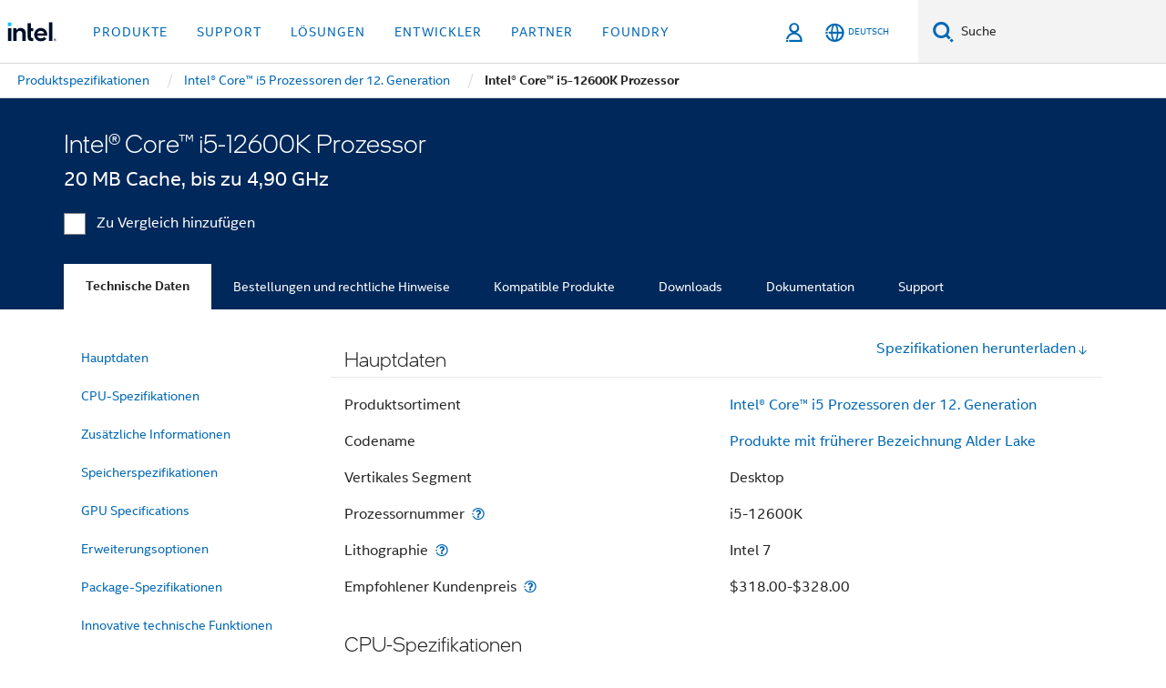

--- FILE ---
content_type: text/html;charset=utf-8
request_url: https://www.intel.de/content/www/de/de/products/sku/134589/intel-core-i512600k-processor-20m-cache-up-to-4-90-ghz/specifications.html
body_size: 40304
content:














<!doctype html>

<html class="rwd geo-override no-js vis no-rtl headerfooter-menu3 " lang="de">
















<head>
    <meta charset="UTF-8"/>
    

































    






















<title>Intel® Core™ i5-12600K Prozessor </title>
    







    <link rel="preconnect" href="//cane.intel.com.de/">
    <link rel="dns-prefetch" href="//cane.intel.com.de/">

    <link rel="preconnect" href="//dogo.intel.com.de/">
    <link rel="dns-prefetch" href="//dogo.intel.com.de/">





    <link rel="preload" href="/content/dam/www/global/wap/performance-config.js" as="script" type="text/javascript">
    <script type="text/javascript" src='/content/dam/www/global/wap/performance-config.js'></script>
    <link rel="preload" href="/content/dam/www/global/wap/at-config.js" as="script" type="text/javascript">
    <script type="text/javascript" src='/content/dam/www/global/wap/at-config.js'></script>
    <link rel="preload" href="/etc.clientlibs/settings/wcm/designs/ver/260110/intel/global/targetDataCookie.min.js" as="script" type="text/javascript">
    <script src="/etc.clientlibs/settings/wcm/designs/ver/260110/intel/global/targetDataCookie.min.js"></script>




<link rel="preload" href="/etc.clientlibs/settings/wcm/designs/ver/260110/intel/us/en/Fonts/resources/intelone-display-light.woff2" as="font" type="font/woff2" crossorigin="true">
<link rel="preload" href="/etc.clientlibs/settings/wcm/designs/ver/260110/intel/us/en/Fonts/resources/intelone-display-regular.woff2" as="font" type="font/woff2" crossorigin="true">
<link rel="preload" href="/etc.clientlibs/settings/wcm/designs/ver/260110/intel/us/en/Fonts/resources/intel-clear-latin.woff2" as="font" type="font/woff2" crossorigin="true">

<link rel="preload" href="/content/dam/logos/intel-header-logo.svg" as="image">
<link rel="preload" href="/etc.clientlibs/settings/wcm/designs/ver/260110/intel/clientlibs/pages/intc-core.min.css" as="style">
<link rel="preload" href="/etc.clientlibs/settings/wcm/designs/ver/260110/intel/clientlibs/pages/nav.min.css" as="style" type="text/css">
<link rel="preload" href="/etc.clientlibs/settings/wcm/designs/ver/260110/intel/clientlibs/pages/secondaryNav.min.css" as="style" type="text/css">
<link rel="preload" href="/etc.clientlibs/settings/wcm/designs/ver/260110/intel/clientlibs/pages/intc-core.min.js" as="script">
<link rel="preload" href="/etc.clientlibs/settings/wcm/designs/ver/260110/intel/clientlibs/pages/site-global-icons/resources/font/site-global-icons.woff2?14825464" as="font" type="font/woff2" crossorigin="true">
    









<meta http-equiv="X-UA-Compatible" content="IE=Edge"/>
<!--[if lte IE 9]>
<meta http-equiv="X-UA-Compatible" content="IE=9"/>
<![endif]-->


    <meta name="twitter:card" content="summary"/>

    <meta name="language" content="de"/>

    <meta name="location" content="de"/>

    <meta name="robots" content="follow,index,noarchive"/>

    <meta name="X-Server" content="INTE-35"/>

    <meta name="twitter:image" content="https://www.intel.com/content/dam/logos/logo-energyblue-1x1.png"/>


    <meta property="og:type" content="company"/>

    <meta property="og:site_name" content="Intel"/>

    <meta property="fb:admins" content="267985180046218"/>

    <meta property="og:url" content="https://www.intel.de/content/www/de/de/products/sku/134589/intel-core-i512600k-processor-20m-cache-up-to-4-90-ghz/specifications.html"/>

<meta http-equiv="content-type" content="text/html; charset=utf-8"/>

    <meta property="og:title" content="Intel® Core™ i5-12600K Prozessor (20 MB Cache, bis zu 4,90 GHz) – Produktspezifikationen | Intel"/>

    <meta property="og:description" content="Intel® Core™ i5-12600K Prozessor (20 MB Cache, bis zu 4,90 GHz) Kurzübersicht über Spezifikationen, Funktionen und Technik."/>


    <meta name="og:image" content="https://www.intel.com/content/dam/www/central-libraries/us/en/images/intel-inside-processor-badge.png"/>

    <meta name="authoreddate" content=""/>

    <meta name="keywords" content="Intel® Core™ i5-12600K Prozessor (20 MB Cache, bis zu 4,90 GHz) Technische Daten"/>

    <meta name="productid" content="134589"/>

    <meta name="localecode" content="de_DE"/>

    <meta name="reimaginetoplevelcategory" content=""/>

    <meta name="mime" content="text/html"/>

    <meta name="og:title" content="Intel® Core™ i5-12600K Prozessor (20 MB Cache, bis zu 4,90 GHz) – Produktspezifikationen | Intel"/>

    <meta name="format" content="upecategorypage"/>

    <meta name="description" content="Intel® Core™ i5-12600K Prozessor (20 MB Cache, bis zu 4,90 GHz) Kurzübersicht über Spezifikationen, Funktionen und Technik."/>

    <meta name="excludefromviews" content="false"/>

    <meta name="taxonomy" content=""/>

    <meta name="shortDescription" content="Intel® Core™ i5-12600K Prozessor (20 MB Cache, bis zu 4,90 GHz) Kurzübersicht über Spezifikationen, Funktionen und Technik."/>

    <meta name="title" content="Intel® Core™ i5-12600K Prozessor (20 MB Cache, bis zu 4,90 GHz) – Produktspezifikationen | Intel"/>

    <meta name="menu" content=""/>

    <meta name="reimaginefilters" content=""/>

    <meta name="generic1" content="true"/>

    <meta name="intelkeywords" content="Intel® Core™ i5-12600K Prozessor (20 MB Cache, bis zu 4,90 GHz) Technische Daten"/>

    <meta name="lastModifieddate" content="2022-02-24T13:21:33.861Z"/>


    <meta name="viewport" content="width=device-width, initial-scale=1.0">
    





<link rel="icon" type="image/png" sizes="32x32" href="/etc.clientlibs/settings/wcm/designs/intel/default/resources/favicon-32x32.png">
<link rel="icon" type="image/png" sizes="16x16" href="/etc.clientlibs/settings/wcm/designs/intel/default/resources/favicon-16x16.png">
<link rel="shortcut icon" href="/etc.clientlibs/settings/wcm/designs/intel/default/resources/favicon.ico">
    





<link rel="canonical" href="https://www.intel.de/content/www/de/de/products/sku/134589/intel-core-i512600k-processor-20m-cache-up-to-4-90-ghz/specifications.html"/>
<link rel="alternate" hreflang="id-id" href="https://www.intel.co.id/content/www/id/id/products/sku/134589/intel-core-i512600k-processor-20m-cache-up-to-4-90-ghz/specifications.html"/>
            <link rel="alternate" hreflang="de-de" href="https://www.intel.de/content/www/de/de/products/sku/134589/intel-core-i512600k-processor-20m-cache-up-to-4-90-ghz/specifications.html"/>
            <link rel="alternate" hreflang="en-us" href="https://www.intel.com/content/www/us/en/products/sku/134589/intel-core-i512600k-processor-20m-cache-up-to-4-90-ghz/specifications.html"/>
            <link rel="alternate" hreflang="x-default" href="https://www.intel.com/content/www/us/en/products/sku/134589/intel-core-i512600k-processor-20m-cache-up-to-4-90-ghz/specifications.html"/>
                <link rel="alternate" hreflang="es-xl" href="https://www.intel.la/content/www/xl/es/products/sku/134589/intel-core-i512600k-processor-20m-cache-up-to-4-90-ghz/specifications.html"/>
            <link rel="alternate" hreflang="fr-fr" href="https://www.intel.fr/content/www/fr/fr/products/sku/134589/intel-core-i512600k-processor-20m-cache-up-to-4-90-ghz/specifications.html"/>
            <link rel="alternate" hreflang="pt-br" href="https://www.intel.com.br/content/www/br/pt/products/sku/134589/intel-core-i512600k-processor-20m-cache-up-to-4-90-ghz/specifications.html"/>
            <link rel="alternate" hreflang="vi-vn" href="https://www.intel.vn/content/www/vn/vi/products/sku/134589/intel-core-i512600k-processor-20m-cache-up-to-4-90-ghz/specifications.html"/>
            <link rel="alternate" hreflang="th-th" href="https://www.thailand.intel.com/content/www/th/th/products/sku/134589/intel-core-i512600k-processor-20m-cache-up-to-4-90-ghz/specifications.html"/>
            <link rel="alternate" hreflang="ko-kr" href="https://www.intel.co.kr/content/www/kr/ko/products/sku/134589/intel-core-i512600k-processor-20m-cache-up-to-4-90-ghz/specifications.html"/>
            <link rel="alternate" hreflang="ja-jp" href="https://www.intel.co.jp/content/www/jp/ja/products/sku/134589/intel-core-i512600k-processor-20m-cache-up-to-4-90-ghz/specifications.html"/>
            <link rel="alternate" hreflang="zh-cn" href="https://www.intel.cn/content/www/cn/zh/products/sku/134589/intel-core-i512600k-processor-20m-cache-up-to-4-90-ghz/specifications.html"/>
            <link rel="alternate" hreflang="zh-tw" href="https://www.intel.com.tw/content/www/tw/zh/products/sku/134589/intel-core-i512600k-processor-20m-cache-up-to-4-90-ghz/specifications.html"/>
            
    

    
        
        
            
                
                
                    <link rel="preload" href="/etc.clientlibs/settings/wcm/designs/ver/260110/intel/externallibs/bootstrap-css.min.css" as="style"><link rel="stylesheet" href="/etc.clientlibs/settings/wcm/designs/ver/260110/intel/externallibs/bootstrap-css.min.css" type="text/css"><link rel="preload" href="/etc.clientlibs/settings/wcm/designs/ver/260110/intel/clientlibs/pages/intc-core.min.css" as="style"><link rel="stylesheet" href="/etc.clientlibs/settings/wcm/designs/ver/260110/intel/clientlibs/pages/intc-core.min.css" type="text/css"><script src="/etc.clientlibs/settings/wcm/designs/ver/260110/intel/externallibs/jquery-standalone-3_6_0.min.js" defer></script><script src="/etc.clientlibs/settings/wcm/designs/ver/260110/intel/us/en/clientlibs/jquery-3_6_0.min.js" defer></script><script src="/etc.clientlibs/settings/wcm/designs/ver/260110/intel/us/en/clientlibs/legacy-libs.min.js" defer></script><script src="/etc.clientlibs/settings/wcm/designs/ver/260110/intel/externallibs/modernizr.min.js" defer></script><script src="/etc.clientlibs/settings/wcm/designs/ver/260110/intel/externallibs/picturefill-js.min.js" defer></script><script src="/etc.clientlibs/settings/wcm/designs/ver/260110/intel/externallibs/handlebars.min.js" defer></script><script src="/etc.clientlibs/settings/wcm/designs/ver/260110/intel/externallibs/html5-js.min.js" defer></script><script src="/etc.clientlibs/settings/wcm/designs/ver/260110/intel/externallibs/jquery-cookie-2_1_3.min.js" defer></script><script src="/etc.clientlibs/settings/wcm/designs/ver/260110/intel/externallibs/detectizr.min.js" defer></script><script src="/etc.clientlibs/settings/wcm/designs/ver/260110/intel/externallibs/jquery.matchHeight.min.js" defer></script><script src="/etc.clientlibs/settings/wcm/designs/ver/260110/intel/externallibs/bootstrap-js.min.js" defer></script><script src="/etc.clientlibs/settings/wcm/designs/ver/260110/intel/externallibs/bootstrap-affix.min.js" defer></script><script src="/etc.clientlibs/settings/wcm/designs/ver/260110/intel/externallibs/moment.locales.min.js" defer></script><script src="/etc.clientlibs/settings/wcm/designs/ver/260110/intel/externallibs/scrollToPlugin.min.js" defer></script><script src="/etc.clientlibs/settings/wcm/designs/ver/260110/intel/externallibs/slick-js.min.js" defer></script><script src="/etc.clientlibs/settings/wcm/designs/ver/260110/intel/externallibs/jquery.scrollTo.min.js" defer></script><script src="/etc.clientlibs/settings/wcm/designs/ver/260110/intel/externallibs/fastclick.min.js" defer></script><script src="/etc.clientlibs/settings/wcm/designs/ver/260110/intel/externallibs/jquery.resize.min.js" defer></script><script src="/etc.clientlibs/settings/wcm/designs/ver/260110/intel/externallibs/jquery.touchswipe.min.js" defer></script><script src="/etc.clientlibs/settings/wcm/designs/ver/260110/intel/externallibs/overthrow-detect.min.js" defer></script><script src="/etc.clientlibs/settings/wcm/designs/ver/260110/intel/externallibs/overthrow-polyfill.min.js" defer></script><script src="/etc.clientlibs/settings/wcm/designs/ver/260110/intel/externallibs/overthrow-init.min.js" defer></script><script src="/etc.clientlibs/settings/wcm/designs/ver/260110/intel/externallibs/jquery-ezmark.min.js" defer></script><script src="/etc.clientlibs/settings/wcm/designs/ver/260110/intel/externallibs/owl.carousel.min.js" defer></script><script src="/etc.clientlibs/settings/wcm/designs/ver/260110/intel/externallibs/polyfills.min.js" defer></script><script src="/etc.clientlibs/settings/wcm/designs/ver/260110/intel/externallibs/purify.min.js" defer></script><script src="/etc.clientlibs/settings/wcm/designs/ver/260110/intel/clientlibs/pages/intc-core.min.js" defer></script>
                
            
        
    
    
    























    
    
        
    




    
    
    
    
    
        
    


    
    
        
    


    
    
        
    

<script type="text/javascript">
    var cq_tms = {
        
        wa_industry_type: "",
        wa_subject: "",
        wa_emt_org: "",
        wa_emt_intel: "",
        wa_programidentifier: "none",
        wa_location: "de",
        wa_language: "de",
        wa_english_title: "Intel® Core™ i5\u002D12600K Prozessor",
        wa_content_type: "contenttype",
        wa_intel_platform: "",
        wa_applications: "",
        wa_local: "de_DE",
        wa_intel_technology: "",
        wa_system_type: "",
        wa_product_name: "",
        wa_audience: "",
        wa_life_cycle: "",
        wa_cq_url: "/content/www/de/de/products/sku/134589/intel-core-i512600k-processor-20m-cache-up-to-4-90-ghz/specifications.html",
        wa_page_type_micro: "upecategorytemplate",
        wa_env: "prd",
        wa_cq_pub_env: "publish",
        wa_transl_status: "",
        wa_product_id: "",
        wa_software: "",
        wa_reference_design: "",
        wa_codename: "",
        wa_created_date: "1615910914483",
        wa_modified_date: "1645708893861",
        wa_off_time: "1924992000000",
        wa_ownedby: "",
        wa_managedby: "",
        wa_idz_nid : "",
        wa_event_type: "",
        wa_idz_custom_tags: "",
        wa_programming_language: "",
        wa_skill_level: "",
        wa_solution: "",
        wa_product_formFactor: "",
        wa_operating_system: "",
        wa_marketing_products: "",
        wa_ssg_third_party_prod_sys_sol: "",
        wa_upeNamespace: "",
        wa_doc_id:"",
        wa_doc_version:"",
        wa_doc_publishdate:"",
        eloqua_disabled:"false",
        
        
        
        
        
        wa_uam_secondary_id: "",

        
        
        wa_secondary_content_type: ""
        
        ,wa_upeProducts: ""
        
        
    };

    
    
</script>

















<script src="/etc.clientlibs/settings/wcm/designs/ver/260110/intel/clientlibs/virtual-assistant-services.min.js"></script>
<script type="text/javascript">
    var chatContextObj = {};
    chatContextObj["locale"] = 'de-DE';
    chatContextObj["app"] = 'Sales';
    chatContextObj["supportProductMap"] = 'NA';
</script>

<script type="text/javascript">
    var chatConfigObj = {};
    var cq_tms = cq_tms || {};
    chatConfigObj["virtualAssistantName"] = '';
    chatConfigObj["virtualAssistantUid"] = '';
    chatConfigObj["virtualAssistantDomain"] = 'https://c0.avaamo.com';
    if (chatConfigObj["virtualAssistantName"] !== '') {
        cq_tms.wa_avaamo_project = "Avaamo-" + chatConfigObj.virtualAssistantName.replaceAll("Virtual Assistant", "").trim();
    }
</script>
<script src="/etc.clientlibs/settings/wcm/designs/ver/260110/intel/externallibs/purify.min.js" defer></script><script src="/etc.clientlibs/settings/wcm/designs/ver/260110/intel/clientlibs/virtual-assistant.min.js" defer></script>





    <script type="text/javascript" src="/content/dam/www/global/wap/main/wap.js" async></script>



</head>


























    




    

<body class="page-is-published global-nav">















<div class="skip-to-main-content">
    <div class="sb-skipLinkWrapper invisible">
        <a href="#primary-content" class="inline-block bg-greenDarkApron color-textWhite text-bold text-noUnderline sb-skipLink visible">Zum Hauptinhalt wechseln</a>
    </div>
</div>

<div class="promo-banner-content"></div>

























<script>
    var isLoggedin = (document.cookie.indexOf('IGHFLoggedIn') != -1);
    var currentURL = window.location.href;
    if (currentURL.startsWith("https://isvc--isvcqa24.sandbox.my.site.com")) {
        isLoggedin = true;
        if (currentURL.includes("/onlinecasemgmt/warrantyinfo")) {
            isLoggedin = false;
        }
    }
</script>





    
        <div class="global">





















<link rel="stylesheet" href="/etc.clientlibs/settings/wcm/designs/ver/260110/intel/clientlibs/pages/nav.min.css" type="text/css">
<link rel="stylesheet" href="/etc.clientlibs/settings/wcm/designs/ver/260110/intel/clientlibs/pages/secondaryNav.min.css" type="text/css">












    
    
        
    



    
    
        <div class="global-nav-redesign global component" data-component="global-nav-redesign" data-component-id="1">
            <header role="banner">
                <nav class="intel-navbar advanced-search" role="navigation" aria-label="Hauptnavigation" data-igm="">
                    <!-- Brand and toggle get grouped for better mobile display -->
                    <div class="navbar-wraper">

                        <div class="navbar-logo">
                            <a href="/content/www/de/de/homepage.html" alt="Intel homepage" class="intel-logo-rebrand">
                                    
                                <img src="/content/dam/logos/intel-header-logo.svg" height="300" width="118" alt="Banner von Intel – Zurück zur Homepage">
                            </a>
                        </div>

                        <div class="navbar-left">
                            <!-- mobile: menu toggle, sign in -->
                            <div class="d-block d-sm-none">
                                <button type="button"
                                        data-wap="{&quot;linktype&quot;:&quot;level1&quot;}"
                                        class="mega-hamburger nav-link-icon nav-link-icon-toggle collapsed"
                                        data-bs-target="#primary-nav" aria-expanded="false" aria-controls="primary-nav"
                                        data-mega-control="hamburger">
                                    <span class="visually-hidden">Navigation umschalten</span>
                                    <span class="fa-intel-menu icon-toggle-off"></span>
                                    <span class="fa-cancel-thin icon-toggle-on"></span>
                                </button>
                            </div>

                            <!-- START DYNAMIC NAVIGATION MENEU -->
                            <div class="collapse mega-menu-collapse" id="primary-nav">
                                <div class="mega-menu-wrap">
                                    <ol class="mega-navbar unique-container-global-nav-items">
                                        <!-- Start: Primary Nav Items -->

                                    </ol>
                                </div>
                            </div>
                        </div>

                        <!-- START MOBLE TOGGLE buttons -->
                        <div class="navbar-right">


                            <!-- START: NON-signed in panel -->
                            <span id="not-logged-in-scenario" class="d-none">

         <button type="button" title="Einloggen"
                 class="nav-link-icon nav-link-icon-toggle collapsed"
                 data-wap="{&quot;linktype&quot;:&quot;level1&quot;}"
                 aria-expanded="false" aria-controls="panel-signin"
                 onclick="intel.mytools.unifiedLogin();"
                 data-mega-control="signin">
            <span class="visually-hidden">Einloggen</span>
            <span class="fa-intel-user-o icon-toggle-off"></span>
            <span class="fa-intel-user icon-toggle-on"></span>
        </button>
</span>

<script>
    var intel = intel || {};
    intel.signinsimplifyConfig = {
        authorizationUrl: '/content/dam/intel/authorization/authorization.html',
        locale: '',
        messages: {
            InvalidCredential: 'Der Benutzername oder das Passwort ist nicht korrekt.',
            InvalidField: 'Der Benutzername oder das Passwort ist nicht korrekt.',
            AccountDisabled: 'Ihr Konto wurde aus Sicherheitsgr\u00FCnden deaktiviert. <a href=\"#\" class=\"contactLink new-tab-link\" target=\"_blank\" rel=\"noopener noreferrer\">Wenden Sie sich an uns<\/a>, falls Sie Hilfe ben\u00F6tigen.',
            AccountLocked: 'Ihr Konto wurde gesperrt. Wenn Sie Hilfe ben\u00F6tigen, lesen Sie bitte die <a href=\"#\" class=\"faqsLink new-tab-link\" target=\"_blank\" rel=\"noopener noreferrer\">Login-FAQs<\/a>.',
            UserNotFound: 'Der Benutzername oder das Passwort ist nicht korrekt.',
            Unknown: 'Ein unerwarteter Fehler ist aufgetreten. Versuchen Sie es noch einmal. Wenn Sie Hilfe ben\u00F6tigen, verwenden Sie bitte die Kontakt- oder Supportoptionen unten.',
            PasswordExpired: 'Ihr Passwort ist abgelaufen. Bitte \u00E4ndern Sie Ihr Passwort.',
            LoginAssistLink: 'https://signin.intel.com/ContactUs.aspx',
            faqsLink: '/content/www/de/de/my-intel/sign-in-help.html'
        },
        nameField: 'Benutzername',
        passField: 'Passwort',
        isPopup: true,
        responseHref: 'https://www.intel.com/content/www/de/de/products/sku/134589/intel-core-i512600k-processor-20m-cache-up-to-4-90-ghz/specifications.html' + window.location.search + window.location.hash, 
        sslDomainUrl: 'www.intel.com',
        loginUrl: 'https://welcome.intel.com/login.aspx?appid=258&qlogin=true',
        ssoUri: '',
        logoutUrl: 'https://welcome.intel.com/logout.aspx',
        logoutHref: 'https://signin.intel.com/Logout?RedirectURL=https://www.intel.com/content/www/de/de/products/sku/134589/intel-core-i512600k-processor-20m-cache-up-to-4-90-ghz/specifications.html',
        logoutIGHFHref: 'https://signin.intel.com/Logout?RedirectURL=',
        loginErrorID: '#login-error',
        usernameID: '#username',
        remembermeId: '#cbRememberMe',
        formID: '#igm-form-signin',
        unameErrorID: '#uname-error',
        passID: '#password',
        passError: '#pwd-error',
        changePasswordUrl: '/content/www/de/de/my-intel/change-password.html',
        emailVerificationUrl: '/content/www/de/de/my-intel/email-verification.external.html',
        aboutToExpireEmailUrl: '/content/www/de/de/my-intel/email-verification.html',
        renewalUrl: '/content/www/de/de/secure/technology-provider/forms/renew-technology-provider-membership.html',
        limitedUrl: '/content/www/de/de/resellers/limited-status-secondary.html',
        isaPRMDashBoardURL: '/content/www/us/en/secure/partner/solutions-alliance/overview.html',
        itpPRMDashBoardURL: '/content/www/us/en/secure/partner/technology-provider/iot/overview.html',
        itpisaPRMDashBoardURL: '/content/www/us/en/secure/partner/iot-itp-isa/overview.html',
        isaRenewalURL: '/content/www/us/en/secure/partner/forms/solutions-alliance-renewal.html',
        primaryPostLaunchURL: 'https://partner.intel.com/s/post-launch-primary',
        nonPrimaryPostLaunchURL: 'https://partner.intel.com/s/post-launch-non-primary',
        idpUrl: 'https://consumer.intel.com/intelcorpb2c.onmicrosoft.com/B2C_1A_UnifiedLogin_SISU_CML_SAML/generic/login?entityId=www.intel.com',
        headerSignInIdpUrl: 'https://consumer.intel.com/intelcorpb2c.onmicrosoft.com/B2C_1A_UnifiedLogin_SISU_CML_SAML/generic/login?entityId=www.intel.com&ui_locales=de',
        headerSignOutIdpUrlB2B:'https://login.microsoftonline.com/common/oauth2/v2.0/logout?post_logout_redirect_uri=https://www.intel.com/content/www/de/de/products/sku/134589/intel-core-i512600k-processor-20m-cache-up-to-4-90-ghz/specifications.html' + window.location.search + window.location.hash,
        headerSignOutIdpIGHFUrlB2B:'https://login.microsoftonline.com/common/oauth2/v2.0/logout?post_logout_redirect_uri=',
        headerSignOutIdpUrlB2C:'https://consumer.intel.com/intelcorpb2c.onmicrosoft.com/B2C_1A_UNIFIEDLOGIN_SISU_STD_OIDC/oauth2/v2.0/logout?id_token_hint=$TOKEN$%26post_logout_redirect_uri=https://www.intel.com/apps/intel/services/unifiedlogout.json',
        sessionAuthorizeUrlB2C:'https://consumer.intel.com/intelcorpb2c.onmicrosoft.com/B2C_1A_UNIFIEDLOGIN_SISU_STD_OIDC/oauth2/v2.0/authorize?client_id=8b32f2f3-7a32-4902-8821-1df682b7043b%26scope=profile%20offline_access%208b32f2f3-7a32-4902-8821-1df682b7043b%20openid%26response_mode=fragment%26response_type=token%26prompt=none%26redirect_uri=',
        sessionAuthorizeUrlB2B:'https://login.microsoftonline.com/46c98d88-e344-4ed4-8496-4ed7712e255d/oauth2/v2.0/authorize?client_id=cb0ec60b-608b-4e76-9d69-1e5e0afb3456%26scope=openid%20profile%20offline_access%26response_mode=fragment%26response_type=token%26prompt=none%26redirect_uri=',
        sessionInitUrl:'https://www.intel.com/content/www/us/en/secure/my-intel/dashboard.html',
        azureLocaleCode:'de',
        allowedPathRegx:'^(.*intel.com.*$)|^(/content/.*$)',
        signOutTokenGenB2C:'https://consumer.intel.com/intelcorpb2c.onmicrosoft.com/B2C_1A_UNIFIEDLOGIN_SISU_STD_OIDC/oauth2/v2.0/authorize?client_id=8b32f2f3-7a32-4902-8821-1df682b7043b%26scope=profile offline_access+8b32f2f3-7a32-4902-8821-1df682b7043b+openid%26response_type=id_token%26prompt=none%26redirect_uri=',
        validTargetURL:'https://www.intel.com/content/www/de/de/products/sku/134589/intel-core-i512600k-processor-20m-cache-up-to-4-90-ghz/specifications.html' + window.location.search + window.location.hash
    };

    function clearB2CIFrame(interval, iFrame) {
        clearInterval(interval);
        iFrame.parentNode.removeChild(iFrame);
    }

    function clearIFrame(interval, iFrame) {
        clearInterval(interval);
        iFrame.parentNode.removeChild(iFrame);
    }
    function createB2CIFrame(id, src) {
        var authIFrame = document.createElement("iframe");
        authIFrame.id = "sso-b2c-" + id;
        authIFrame.hidden = "hidden";
        authIFrame.src = src;
        document.body.appendChild(authIFrame);
        return authIFrame;
    }
    function createIFrame(id, src) {
        var authIFrame = document.createElement("iframe");
        authIFrame.id = "sso-" + id;
        authIFrame.hidden = "hidden";
        authIFrame.src = src;
        document.body.appendChild(authIFrame);
        return authIFrame;
    }

    function animateHumanoidIcon() {
    	$("#not-logged-in-scenario").css("cursor", "not-allowed");
    	$("#not-logged-in-scenario button").css("pointer-events", "none");
    	$("#not-logged-in-scenario button span.icon-toggle-off").addClass('iia-beat-fade');
	}

    function resetHumanoidIcon() {
    	$("#not-logged-in-scenario").css("cursor", "");
        $("#not-logged-in-scenario button").css("pointer-events", "");
    	$("#not-logged-in-scenario button span.icon-toggle-off").removeClass('iia-beat-fade');
	}

    function initiateB2CLogoutToken(type) {
        return new Promise(function (resolve, reject) {
            function authIFrameB2CIntervalWrapper(authIFrame) {
                var authIFrameInterval = setInterval(function () {
                    var authIFrameWindow = authIFrame.contentWindow;
                    if (authIFrameWindow) {
                        try {
                            var authIFrameURL = authIFrameWindow.location.href;

                            if (authIFrameURL) {
                                if (authIFrameURL.includes("#id_token=")) {
                                    clearB2CIFrame(authIFrameInterval, authIFrame);
                                    return resolve({
                                        id: authIFrame.id,
                                        msg: "SUCCESS!" + "--" + authIFrame.id,
                                        code: "SUCCESS",
                                        id_token_hint:authIFrameURL.split("#id_token=")[1]
                                    });
                                } else if (authIFrameURL.includes("#error=")) {
                                    clearB2CIFrame(authIFrameInterval, authIFrame);
                                    return reject({
                                        id: authIFrame.id,
                                        msg: "FAILURE!" + "--" + authIFrame.id,
                                        code: "FAILURE",
                                    });
                                } else {
                                    authIFrameAttempts++;
                                    if (
                                        authIFrameAttempts ===
                                        AUTH_IFRAME_MAX_ATTEMPTS
                                    ) {
                                        clearB2CIFrame(authIFrameInterval, authIFrame);
                                        return reject({
                                            id: authIFrame.id,
                                            msg:
                                                "ERROR - MAX (TIMING)!" +
                                                "--" +
                                                authIFrame.id,
                                            code: "ERROR",
                                        });
                                    }
                                }
                            } else {
                                clearB2CIFrame(authIFrameInterval, authIFrame);
                                return reject({
                                    id: authIFrame.id,
                                    msg: "ERROR - URL!" + "--" + authIFrame.id,
                                    code: "ERROR",
                                });
                            }
                        } catch (err) {
                            if (authIFrameAttempts === AUTH_IFRAME_MAX_ATTEMPTS) {
                                clearB2CIFrame(authIFrameInterval, authIFrame);
                                return reject({
                                    id: authIFrame.id,
                                    msg:
                                        "ERROR - MAX (CORS)!" +
                                        "--" +
                                        authIFrame.id,
                                    code: "ERROR",
                                });
                            }
                            authIFrameAttempts++;
                        }
                    } else {
                        clearB2CIFrame(authIFrameInterval, authIFrame);
                        return reject({
                            id: authIFrame.id,
                            msg: "ERROR - DOM!" + "--" + authIFrame.id,
                            code: "ERROR",
                        });
                    }
                }, 500);
            }

            var AUTH_IFRAME_MAX_ATTEMPTS = 80;
            var authIFrameAttempts = 0;

            var currentOrigin = encodeURIComponent(window.location.origin + ((intel.isIGHFCall === false && !/mark.intel.com/.test(window.location.hostname)) ? "/content/www/us/en/homepage.html" : "/"));
            var redirectURI = currentOrigin;

            var matchedSite =
                window.INTELNAV &&
                window.INTELNAV.CIDAAS &&
                window.INTELNAV.CIDAAS.customRedirectSites.find((site) =>
                    site.host.includes(window.location.host)
                );
            if (matchedSite) {
                redirectURI += matchedSite.redirectURI;
            }

            var authURL = decodeURIComponent(intel.signinsimplifyConfig.signOutTokenGenB2C + redirectURI);
            var authIFrame = createB2CIFrame(type, authURL);
            authIFrameB2CIntervalWrapper(authIFrame);
        });
    }

    function initiateAuth(type) {
        return new Promise(function (resolve, reject) {
            function authIFrameIntervalWrapper(authIFrame) {
                let authIFrameInterval = setInterval(function () {
                    let authIFrameWindow = authIFrame.contentWindow;
                    if (authIFrameWindow) {
                        try {
                            let authIFrameURL = authIFrameWindow.location.href;
                            if (authIFrameURL) {
                                if (authIFrameURL.includes("#access_token=")) {
                                    clearIFrame(authIFrameInterval, authIFrame);
                                    return resolve({
                                        id: authIFrame.id,
                                        msg: "SUCCESS!" + "--" + authIFrame.id,
                                        code: "SUCCESS",
                                    });
                                } else if (authIFrameURL.includes("#error=")) {
                                    clearIFrame(authIFrameInterval, authIFrame);
                                    return reject({
                                        id: authIFrame.id,
                                        msg: "FAILURE!" + "--" + authIFrame.id,
                                        code: "FAILURE",
                                    });
                                } else {
                                    authIFrameAttempts++;
                                    if (
                                        authIFrameAttempts ===
                                        AUTH_IFRAME_MAX_ATTEMPTS
                                    ) {
                                        clearIFrame(authIFrameInterval, authIFrame);
                                        return reject({
                                            id: authIFrame.id,
                                            msg:
                                                "ERROR - MAX (TIMING)!" +
                                                "--" +
                                                authIFrame.id,
                                            code: "ERROR",
                                        });
                                    }
                                }
                            } else {
                                clearIFrame(authIFrameInterval, authIFrame);
                                return reject({
                                    id: authIFrame.id,
                                    msg: "ERROR - URL!" + "--" + authIFrame.id,
                                    code: "ERROR",
                                });
                            }
                        } catch (err) {
                            if (authIFrameAttempts === AUTH_IFRAME_MAX_ATTEMPTS) {
                                clearIFrame(authIFrameInterval, authIFrame);
                                return reject({
                                    id: authIFrame.id,
                                    msg:
                                        "ERROR - MAX (CORS)!" +
                                        "--" +
                                        authIFrame.id,
                                    code: "ERROR",
                                });
                            }
                            authIFrameAttempts++;
                        }
                    } else {
                        clearIFrame(authIFrameInterval, authIFrame);
                        return reject({
                            id: authIFrame.id,
                            msg: "ERROR - DOM!" + "--" + authIFrame.id,
                            code: "ERROR",
                        });
                    }
                }, 500);
            }

            var AUTH_IFRAME_MAX_ATTEMPTS = 40;
            var authIFrameAttempts = 0;

            var authURL;
            let tempIsIGHFCall = document.querySelectorAll('#recode50header').length > 0;
            var currentOrigin =  encodeURIComponent(window.location.origin + ((!tempIsIGHFCall && !/mark.intel.com/.test(window.location.hostname)) ? intel.signinsimplifyConfig.authorizationUrl : "/"));
            var redirectURI = currentOrigin;
            var matchedSite =
                window.INTELNAV &&
                window.INTELNAV.CIDAAS &&
                window.INTELNAV.CIDAAS.customRedirectSites.find((site) =>
                    site.host.includes(window.location.host)
                );
            if (matchedSite) {
                redirectURI += matchedSite.redirectURI;
            }

            if (type === "b2c") {
                authURL = decodeURIComponent(
                    intel.signinsimplifyConfig.sessionAuthorizeUrlB2C + redirectURI
                );
            } else {
                authURL = decodeURIComponent(
                    intel.signinsimplifyConfig.sessionAuthorizeUrlB2B + redirectURI
                );
            }

            let authIFrame = createIFrame(type, authURL);
            authIFrameIntervalWrapper(authIFrame);
        });
    }

    function initiateIntelAuth() {
        return new Promise(function (resolve, reject) {
            function authIntelIFrameIntervalWrapper(authIntelIFrame) {
                let authIntelIFrameInterval = setInterval(function () {
                    let authIntelIFrameWindow = authIntelIFrame.contentWindow;
                    if (authIntelIFrameWindow) {
                        try {
                            let authIntelIFrameURL = authIntelIFrameWindow.location.href;

                            if (authIntelIFrameURL) {
                                if (
                                    authIntelIFrameURL.includes(
                                        window.location.href
                                    )
                                ) {
                                    clearIFrame(
                                        authIntelIFrameInterval,
                                        authIntelIFrame
                                    );
                                    return resolve({
                                        id: authIntelIFrame.id,
                                        msg: "SUCCESS!" + "--" + authIntelIFrame.id,
                                        code: "SUCCESS",
                                    });
                                } else {
                                    authIntelIFrameAttempts++;
                                    if (
                                        authIntelIFrameAttempts ===
                                        AUTH_INTEL_IFRAME_MAX_ATTEMPTS
                                    ) {
                                        clearIFrame(
                                            authIntelIFrameInterval,
                                            authIntelIFrame
                                        );
                                        return reject({
                                            id: authIntelIFrame.id,
                                            msg:
                                                "ERROR - MAX (TIMING)!" +
                                                "--" +
                                                authIntelIFrame.id,
                                            code: "ERROR",
                                        });
                                    }
                                }
                            } else {
                                clearIFrame(
                                    authIntelIFrameInterval,
                                    authIntelIFrame
                                );
                                return reject({
                                    id: authIntelIFrame.id,
                                    msg: "ERROR - URL!" + "--" + authIntelIFrame.id,
                                    code: "ERROR",
                                });
                            }
                        } catch (err) {
                            if (
                                authIntelIFrameAttempts ===
                                AUTH_INTEL_IFRAME_MAX_ATTEMPTS
                            ) {
                                clearIFrame(
                                    authIntelIFrameInterval,
                                    authIntelIFrame
                                );
                                return reject({
                                    id: authIntelIFrame.id,
                                    msg:
                                        "ERROR - MAX (CORS)!" +
                                        "--" +
                                        authIntelIFrame.id,
                                    code: "ERROR",
                                });
                            }
                            authIntelIFrameAttempts++;
                        }
                    } else {
                        clearIFrame(authIntelIFrameInterval, authIntelIFrame);
                        return reject({
                            id: authIntelIFrame.id,
                            msg: "ERROR - DOM!" + "--" + authIntelIFrame.id,
                            code: "ERROR",
                        });
                    }
                }, 500);
            }

            let AUTH_INTEL_IFRAME_MAX_ATTEMPTS = 80;
            let authIntelIFrameAttempts = 0;

            let authIntelIFrame = createIFrame(
                "sso-intel-b2c",
                intel.signinsimplifyConfig.sessionInitUrl
            );
            authIntelIFrameIntervalWrapper(authIntelIFrame);
        });
	}

    function getAuthenticationStatus() {
        return new Promise(function (resolve, reject) {
            initiateAuth("b2c")
                .then(function (b2cSuccessRes) {
                    return resolve(b2cSuccessRes);
                })
                .catch(function (b2cFailureRes) {
                    var isB2BSite =
                        window.INTELNAV &&
                        window.INTELNAV.CIDAAS &&
                        window.INTELNAV.CIDAAS.B2BSites.some((site) =>
                            site.includes(window.location.host)
                        );
                    if (isB2BSite) {
                        initiateAuth("b2b")
                            .then(function (b2bSuccessRes) {
                                return resolve(b2bSuccessRes);
                            })
                            .catch(function (b2bFailureRes) {
                                return reject(b2bFailureRes);
                            });
                    } else {
                        return reject(b2cFailureRes);
                    }
                });
        });
    }

    function checkAEMSession(){
        let isSessionExist = false;
        if(!tempIsIGHF){
            $.ajax({
                url: "/libs/apps/intel/myintel/agsroles.json?validateAEMSession=Y",
                async: false,
                success: function (data) {
                    if (data && data["isValidAEMSession"]) {
                        document.cookie = "IGHFLoggedIn=true;domain=.intel.com;path=/";
                        isLoggedin = true;
                        isSessionExist = true;
                    }
                }
            });
        }
        return isSessionExist;
    }

    if (
        !isLoggedin &&
        ((document.domain.indexOf("thailand") == -1 &&
                document.domain.endsWith(".intel.com")) ||
            document.getElementById("recode50header") != null) &&
        navigator != null &&
        navigator.userAgent.indexOf("CloudManagerTest") == -1
    ) {
        var tempIsIGHF = document.getElementById("recode50header");
        if (tempIsIGHF) animateHumanoidIcon();
        getAuthenticationStatus()
            .then(function (res) {
                let isSessionExist = checkAEMSession();
                if(isSessionExist){
                    intel.signinHeaderSimplify.initialize();
                }else {
                    var currentUrl = window.location.href;
                    if (currentUrl.indexOf("service-maintenance-notice") === -1) {
                        if (res.id === "sso-b2c") {
                            var cookiename = "IGHFtarget";
                        var samlcookieValue =
                            cookiename +
                            "=" +
                            encodeURIComponent(currentUrl) +
                            ";secure;path=/;domain=.intel.com";
                        document.cookie = samlcookieValue;
                        if (intel.isIGHFCall) {
                            initiateIntelAuth().then(() => {
                                isLoggedin = true;
                                intel.signinHeaderSimplify.initialize();
                            }).catch(() => {
                                window.location.href = intel.signinsimplifyConfig.sessionInitUrl;
                            });
                        } else {
                            window.location.href = intel.signinsimplifyConfig.sessionInitUrl;
                        }
                    } else {
                        document.cookie = "IGHFLoggedIn=true;domain=.intel.com;path=/";
                        if (intel.isIGHFCall) {
                            isLoggedin = true;
                            intel.signinHeaderSimplify.initialize();
                        } else {
                            window.location.reload();
                        }
                    }
                }
                }
            })
            .catch(()=>{
				if (tempIsIGHF) resetHumanoidIcon();
            });
    }

</script>
                            

















































<script id="myinteldrpdown-template" type="text/x-handlebars-template">
    <section class="myintel-tools-content" role="region"
             aria-label="My Intel">
        
        <div class="card-header force-background solid brand-very-dark-gray my-intel-menu">
            <button type="button" class="icon close float-end" data-igm-search-toggle="" aria-label="Schließen"
                    tabindex="0" data-wap="" data-wap_ref="myintel-navmenu-closing">
                <span></span>
            </button>
            <ul class="nav nav-tabs component">
                
                    
                    
                        
                    
                    
                    
                    
                
                <li role="presentation" class="active" data-step='1'  data-title='Mein Intel-Dashboard und Meine Tools'  data-intro='<p>Klicken Sie hier, um von jeder Intel.com-Website auf Mein Intel-Dashboard zuzugreifen. Von hier aus können Sie auch auf die Abonnementseite sowie auf Ihre persönliche Liste von Tools zugreifen.</p>'>
                    <a href="#my-intel" role="tab" tabindex="0">My Intel<span
                            class="fa fa-user"></span></a>
                </li>
            </ul>
        </div>
        

        <div class="my-intel-panel-body tab-content">
            
            <div role="tabpanel" class="tab-pane fade show active" id="my-intel">
                <ul class="myintel-links">
                    {{#each myintelpagelinks}}
                    <li data-agsrole="{{{agsrole}}}"
                        data-blacklistedagsrole="{{{blacklistedagsgroupname}}}"
                        data-isinternal="{{{displayOnlyInternal}}}"
                        data-isexternal="{{{displayOnlyExternal}}}"
                        class="{{{class}}}">
                        <a target="{{{target}}}"
                           href="{{{href}}}" tabindex="0">{{{label}}}</a>
                    </li>
                    {{/each}}
                </ul>
                <div class="tools-pane component" data-component="myintel-tools" data-component-id="1">
                    <h5 class="my-intel-tools">Meine Tools</h5>
                    
                    <ul class="myintel-links">
                        {{#each mytoollinks}}
                        <li class="myintellink"
                            data-isinternal="{{{displayOnlyInternal}}}"
                            data-isexternal="{{{displayOnlyExternal}}}">
                            <h3 style="display:none;">{{{agsgroupname}}}</h3>
                            <h4 style="display:none;">{{{blacklistedagsgroupname}}}</h4>
                            <a tabindex="0" href="{{{linkurl}}}" target="_blank" rel="noopener noreferrer" title="">{{{linktext}}}</a>
                            {{#if tooltip}}
                            <a class="fa fa-help-circled" tabindex="0" data-bs-toggle="tooltip" data-html="true"
                                  data-title="{{tooltip}}" data-placement="bottom" data-wap_ref="tooltip:{{{linktext}}}"><span class="visually-hidden">{{tooltip}}</span></a>
                            {{/if}}
                        </li>
                        {{/each}}
                    </ul>
                </div>
            </div>
            
        </div>
    </section>
</script>


<span id="logged-in-scenario" class="d-none">

<button type="button" title="My Intel"
        data-wap="{&quot;linktype&quot;:&quot;level1&quot;}"
        class="nav-link-icon nav-link-icon-toggle collapsed" data-bs-target="#panel-signedin" aria-expanded="false"
        aria-controls="panel-signedin" data-mega-control="signedin">
    <span class="visually-hidden">My Intel</span>
    <span class="fa-intel-user-checked-o icon-toggle-off"></span>
    <span class="fa-intel-user-checked icon-toggle-on"></span>
</button>

<div class="mega-panel panel-layout-signed-in collapse" id="panel-signedin">
    <div class="mega-panel-wrap">
        <div class="mega-panel-body">
            <div class="panel-content flex-content-wrap">

                <!-- MyIntel Section -->
                <!-- -------------------------------------------------------------- -->
                <div class="panel-item d-none" id="myIntelPageLinks">
                    <a id="myIntelPageLinksHeader" class="nav-l3 has-border has-link"></a> <!-- {{#if heading.onState}} selected{{/if}} {{#if heading.onStateParent}} selected-parent{{/if}} -->
                    <div class="panel-item-content">
                        <ul id="myIntelPageLinksItemList" class="panel-links nav-l4-list list-unstyled">

                        </ul>
                    </div>
                </div>

                <!-- My Tools Section -->
                <!-- -------------------------------------------------------------- -->
                <div class="panel-item col-span-2" id="myIntelTools">
                    
                    <div class="nav-l3">
                        Meine Tools
                    </div>

                    <div class="panel-item-content">
                        <!--
                            Note: right now this panel (myTools) has only one column/ul
                            if more columns are needed, remove below's 'w-auto' class
                        -->
                        <ul class="panel-links nav-l4-list list-unstyled w-auto" id="mytools-ul">

                            <!-- this 'li' will be used as the template to populate this section from the js -->
                            <li class="d-none">
                                <a class="nav-l4"></a>

                                <button class="btn-tooltip-trigger d-none" data-bs-toggle="tooltip" data-placement="bottom"
                                        title="">
                                    <span>?</span>
                                </button>
                            </li>
                        </ul>
                    </div>
                </div>

            </div>

            <div class="item-actions">
               <button type="button" class="btn btn-primary"
                       data-sso-uri=''
                       data-logout-uri="" data-wap="{&quot;linktype&quot;:&quot;logout&quot;}"
                       onclick="intel.signinsimplify.signOut()">Abmelden</button>
            </div>
        </div>
    </div>
</div>


</span>

                            
















    


<button type="button" title="Language Selector"
        data-wap="{&quot;linktype&quot;:&quot;level1&quot;}"
        class="nav-link-icon nav-link-icon-toggle collapsed"
        data-bs-target="#panel-language-selector" aria-label="Deutsch"
        aria-expanded="false" aria-controls="panel-language-selector"
        data-mega-control="language-selector">
    <span class="fa-intel-globe-o icon-toggle-off"></span>
    <span class="fa-intel-globe icon-toggle-on"></span>
    <span class="nav-link-icon-label">Deutsch</span>
</button>

<div class="mega-panel panel-layout-language collapse" id="panel-language-selector"
     aria-expanded="false" aria-selected="false">
    <div class="mega-panel-wrap">
        <div class="mega-panel-body">
            <div class="mega-panel-heading">
                <h2 class="nav-l2">
                    
                        
                            Wählen Sie Ihre Sprache aus
                        
                        
                    
                </h2>
            </div>
            <div class="panel-content flex-content-wrap">
                
                    <div class="panel-item">
                        <!-- region.countryName is actually region name -->
                        
                        <ul class="list-unstyled panel-links nav-l4-list">
                            
                                
                                
                                
                                    <li class="lang-option">
                                
                                
                                    
                                        
                                    
                                    
                                
                                    <a class="nav-l4" data-locale="id_id" href="https://www.intel.co.id/content/www/id/id/products/sku/134589/intel-core-i512600k-processor-20m-cache-up-to-4-90-ghz/specifications.html">
                                            Bahasa Indonesia
                                    </a>
                                </li>
                            
                                
                                
                                    <li class="selected lang-option">
                                
                                
                                
                                    
                                        
                                    
                                    
                                
                                    <a class="nav-l4" data-locale="de_de" href="https://www.intel.de/content/www/de/de/products/sku/134589/intel-core-i512600k-processor-20m-cache-up-to-4-90-ghz/specifications.html">
                                            Deutsch
                                    </a>
                                </li>
                            
                                
                                
                                
                                    <li class="lang-option">
                                
                                
                                    
                                        
                                    
                                    
                                
                                    <a class="nav-l4" data-locale="en_us" href="https://www.intel.com/content/www/us/en/products/sku/134589/intel-core-i512600k-processor-20m-cache-up-to-4-90-ghz/specifications.html">
                                            English
                                    </a>
                                </li>
                            
                                
                                
                                
                                    <li class="lang-option">
                                
                                
                                    
                                        
                                    
                                    
                                
                                    <a class="nav-l4" data-locale="es_xl" href="https://www.intel.la/content/www/xl/es/products/sku/134589/intel-core-i512600k-processor-20m-cache-up-to-4-90-ghz/specifications.html">
                                            Español
                                    </a>
                                </li>
                            
                                
                                
                                
                                    <li class="lang-option">
                                
                                
                                    
                                        
                                    
                                    
                                
                                    <a class="nav-l4" data-locale="fr_fr" href="https://www.intel.fr/content/www/fr/fr/products/sku/134589/intel-core-i512600k-processor-20m-cache-up-to-4-90-ghz/specifications.html">
                                            Français
                                    </a>
                                </li>
                            
                                
                                
                                
                                    <li class="lang-option">
                                
                                
                                    
                                        
                                    
                                    
                                
                                    <a class="nav-l4" data-locale="pt_br" href="https://www.intel.com.br/content/www/br/pt/products/sku/134589/intel-core-i512600k-processor-20m-cache-up-to-4-90-ghz/specifications.html">
                                            Português
                                    </a>
                                </li>
                            
                        </ul>
                    </div>
                
                    <div class="panel-item">
                        <!-- region.countryName is actually region name -->
                        
                        <ul class="list-unstyled panel-links nav-l4-list">
                            
                                
                                
                                
                                    <li class="lang-option">
                                
                                
                                    
                                        
                                    
                                    
                                
                                    <a class="nav-l4" data-locale="vi_vn" href="https://www.intel.vn/content/www/vn/vi/products/sku/134589/intel-core-i512600k-processor-20m-cache-up-to-4-90-ghz/specifications.html">
                                            Tiếng Việt
                                    </a>
                                </li>
                            
                                
                                
                                
                                    <li class="lang-option">
                                
                                
                                    
                                        
                                    
                                    
                                
                                    <a class="nav-l4" data-locale="th_th" href="https://www.thailand.intel.com/content/www/th/th/products/sku/134589/intel-core-i512600k-processor-20m-cache-up-to-4-90-ghz/specifications.html">
                                            ไทย
                                    </a>
                                </li>
                            
                                
                                
                                
                                    <li class="lang-option">
                                
                                
                                    
                                        
                                    
                                    
                                
                                    <a class="nav-l4" data-locale="ko_kr" href="https://www.intel.co.kr/content/www/kr/ko/products/sku/134589/intel-core-i512600k-processor-20m-cache-up-to-4-90-ghz/specifications.html">
                                            한국어
                                    </a>
                                </li>
                            
                                
                                
                                
                                    <li class="lang-option">
                                
                                
                                    
                                        
                                    
                                    
                                
                                    <a class="nav-l4" data-locale="ja_jp" href="https://www.intel.co.jp/content/www/jp/ja/products/sku/134589/intel-core-i512600k-processor-20m-cache-up-to-4-90-ghz/specifications.html">
                                            日本語
                                    </a>
                                </li>
                            
                                
                                
                                
                                    <li class="lang-option">
                                
                                
                                    
                                        
                                    
                                    
                                
                                    <a class="nav-l4" data-locale="zh_cn" href="https://www.intel.cn/content/www/cn/zh/products/sku/134589/intel-core-i512600k-processor-20m-cache-up-to-4-90-ghz/specifications.html">
                                            简体中文
                                    </a>
                                </li>
                            
                                
                                
                                
                                    <li class="lang-option">
                                
                                
                                    
                                        
                                    
                                    
                                
                                    <a class="nav-l4" data-locale="zh_tw" href="https://www.intel.com.tw/content/www/tw/zh/products/sku/134589/intel-core-i512600k-processor-20m-cache-up-to-4-90-ghz/specifications.html">
                                            繁體中文
                                    </a>
                                </li>
                            
                        </ul>
                    </div>
                
            </div>
        </div>
    </div>
</div>
<script type="text/javascript">
    var newLangSelector = true;
</script>

                            <!-- END: NON-sign in panel -->
                            

























    

    



    



    






    



















    
    
    
        
    


    <button type="button" title="Search intel.com" class="nav-link-icon toggle-search collapsed"
            data-bs-target="#simplify-search" aria-expanded="false"
            aria-controls="simplify-search" data-mega-control="global-search">
        <span class="visually-hidden">Suche umschalten</span>
        <span class="fa-global-search"></span>
    </button>
    <div class="mega-panel mega-search-panel collapse" id="simplify-search"
         document-height="true">
        <div class="mega-panel-wrap">
            <div class="mega-panel-body">
                <div class="panel-content">
                    <div class="search-component search-component"
                         data-igm-search-content="">
                        <form class="mega-search-form search item" data-igm-search-control="" name="hpsform-new" id="hpsform-new" action="/content/www/de/de/search.html" role="search" onsubmit="return inputSearch()">
                            <button type="submit" class="btn-mega-search icon"
                                    aria-label="Suchen" tabindex="-1">
                                <span class="visually-hidden">Suchen</span>
                                <span class="fa-global-search"></span>
                            </button>

                            
                                
                                
                                    <label for="mobile-search">
                                        <span class="visually-hidden"><</span>
                                        <input id="toplevelcategory" name="toplevelcategory" type="hidden" value="none">
                                        <input id="query" name="query" type="hidden" value="">
                                        <input data-tabindex="1" class="form-control" data-search-input
                                               id="mobile-search" name="keyword" type="text"
                                               data-igm-search-input title="Search" autocomplete="off"
                                               data-target-result="#igm-search-result" aria-controls="mega-results-overlay" aria-label="Intel.com durchsuchen" placeholder="Suche">
                                    </label>
                                
                            
                            
                            <button type="button" id="cls-btn-advanced" class="btn-mega-close fa-cancel-1 hide-flyout" aria-label="Suchbegriff löschen" data-clear-input="clear-input">
									<span class="visually-hidden">Close Search Panel</span>
							</button>
                                <button type="button" id="advanced-btn" class="btn-advance-filter fa-sliders hide-flyout" aria-label="Erweitertes Suchfeld" data-mega-advanced-search="advanced-search">
                                            <span class="visually-hidden">Erweiterte Suche</span>
                                </button>
                            
                            

                        </form>
                        <!-- 
                            'hidden' class is conditionally removed on load @ intel.search-dropdown.js
                         -->
                        <div class="results-overlay mega-results-overlay search-quick-links "  aria-live="off"
                             id="mega-results-overlay" data-component="wa_skip_track">
                             
                                 <div class="mega-close-container">
									<button aria-label="Suchfenster schließen" class="btn-icon no-style close-result-toggle flyout-close" data-mega-close="global-search">
									schließen
									</button>
								</div>
                            
                            <!-- Search Result Typeahead -->
                            <div class="results-typeahead collapse" id="igm-search-result"
                                 data-igm-search-results="">
                                <div class="overlay-content">
                                    <!--<h3>Top-Ergebnisse </h3>-->
                                    <!-- added content-quick-search class -->
                                    <div class="content-quick-search">
                                    </div>
                                </div>
                                <div class="search-info">
                                    <a href="javascript:void();" class="login-toggle" data-activate-mega-control="signin">
                                        Anmelden</a> um auf beschränkten Inhalt zuzugreifen
                                </div>
                            </div>
                            <!-- Recent Searches: 1) display default search info if no search terms is available  -->
                            <!-- Recent Searches: 2) display recenter terms when available and hide default search info  -->
                            <div class="results-recent collapse" data-igm-search-related="">
                                <div>
                                    <!-- default search info -->
                                    <div class="content-search-block content-search-info">
                                        <h3>Suche auf Intel.com nutzen</h3>
                                        <p>Sie können die gesamte Seite Intel.com mühelos auf verschiedene Weisen durchsuchen.</p>
                                        <ul>
                                            <li>
                                                Markenbezeichnung:
                                                <strong>
                                                    Core i9
                                                </strong>
                                            </li>
                                            <li>
                                                Dokumentennummer:
                                                <strong>
                                                    123456
                                                </strong>
                                            </li>
                                            <li>
                                                Code Name:
                                                <strong>
                                                    Emerald Rapids
                                                </strong>
                                            </li>
                                            <li>
                                                Spezielle Operatoren:
                                                <strong>
                                                    "Ice Lake", Ice AND Lake, Ice OR Lake, Ice*
                                                </strong>
                                            </li>
                                        </ul>
                                    </div>
                                    <!-- quick links is always visible on the recents overlay -->
                                    <div class="content-search-block content-quick-links">
                                        <h3>Direktlinks</h3>
                                        <p>Sie können auch die Quick-Links unten versuchen, um sich Ergebnis der beliebtesten Suchvorgänge anzusehen.</p>
                                        <ul>
                                            <li>
                                                <a class="quick-link" rel="noopener noreferrer" href="https://www.intel.de/content/www/de/de/products/overview.html?wapkw=quicklink:products">
                                                    Produktinformationen
                                                </a>
                                            </li>
                                            <li><a class="quick-link" rel="noopener noreferrer" href="https://www.intel.de/content/www/de/de/support.html?wapkw=quicklink:support">
                                                Support
                                            </a>
                                            </li>
                                            <li>
                                                <a class="quick-link" rel="noopener noreferrer" href="https://downloadcenter.intel.com/de/?wapkw=quicklink:download-center">
                                                    Treiber und Software
                                                </a>
                                            </li>
                                        </ul>
                                    </div>
                                    <!-- recent search terms -->
                                    <div class="results-overlay results-recent results component content-search-block content-recent" data-component="wa_skip_track"
                                         data-component-id="1">
                                        <div class="overlay-content recent-searches-terms">
                                            <h3>Kürzlich durchgeführte Suchen</h3>
                                        </div>
                                    </div>
                                </div>
                                <div class="search-info">
                                    <a href="javascript:void();" class="login-toggle" data-activate-mega-control="signin">
                                        Anmelden</a> um auf beschränkten Inhalt zuzugreifen
                                </div>
                            </div>
                            
                                 <div class="results-advanced collapse" data-igm-advanced-search="">
											<div class="overlay-content">
												<!-- default search info -->
												<div class="content-search-block content-search-info component" data-component="wa_skip_track" data-component-id="1">
													<h3>Erweiterte Suche</h3>
													<div class="controls-wrapper">
														<div class="controls">
															<div class="input-group select-control">
																<select class="documentation-card-version-select" name="find-results" id="find-results">
																	<option value="All of these terms" selected="">All diese Begriffe</option>
																	<option value="Any of these terms">Jeder dieser Begriffe</option>
																	<option value="Exact term only">Nur exakte Begriff</option>
																</select>
																<label class="select-label" for="find-results">Finden Sie Ergebnisse mit</label>
															</div>

															<div class="input-group select-control">
                                                                <select class="selectAdvanced" name="show-results-from" id="show-results-from">
                                                                    <option value="allResults" selected="" aria-label="alle Ergebnisse">
                                                                        Alle Ergebnisse
                                                                    </option>
                                                                    <option value="Products" aria-label="Produkte">
                                                                        Produktinformationen
                                                                    </option>
                                                                    <option value="Support">
                                                                        Support
                                                                    </option>
                                                                    <option value="Downloads">
                                                                        Treiber und Software
                                                                    </option>
                                                                    <option value="Developers">
                                                                        Dokumentation und Ressourcen
                                                                    </option>
                                                                    <!-- <option value="Solutions">Lösungen</option>-->
                                                                    <option value="Partners">
                                                                        Partner
                                                                    </option>
                                                                    <option value="forums">
                                                                        Communitys
                                                                    </option>
                                                                    <option value="Corporate">
                                                                        Unternehmen
                                                                    </option>
                                                                </select>
																<label class="select-label" for="show-results-from">Ergebnisse anzeigen von</label>
															</div>
														</div>

														<div class="controls">
															<h3 
                                                            >Nur darin suchen</h3>
															<div class="input-group" aria-label="Nur in suchen">
																<label for="search_title">
																	<input name="search_title" id="search_title" type="checkbox">
																	Titel</label>

																	<label for="search_description">
																	<input name="search_description" id="search_description" type="checkbox">
																Bezeichnung</label>

																	<label for="search_id">
																	<input name="search_id" id="search_id" type="checkbox">Inhalts-ID</label>
															</div>

															<button role="button" type="button" class="btn btn-primary" id="advanced-search-submit" data-wap data-wap-ref="search-button">
																Suchen
															</button>
														</div>
													</div>
												</div>
											</div>
											<div class="search-info">
												<a href="javascript:void();" class="login-toggle" data-activate-mega-control="signin">Sign in</a> to access
												restricted content.
											</div>
										</div>
                                    
                        </div>
                    </div>
                </div>
            </div>
        </div>
    </div>

<script type="text/javascript">
    var global_config = {
        "icsUrl": "https://supporttickets.intel.com/services/oauth2/authorize?response_type=token&client_id=3MVG9QDx8IX8nP5Rh0X3B7gohGtUh8sjFQ8Tw_U8sS9_PoVrupDFwZ_nwLcze2n64lGBbGchyUb7_9W8n8pAV&redirect_uri=https%3A%2F%2Fwww.intel.de%2Fcontent%2Fwww%2Fus%2Fen%2Fsecure%2Fmy-intel%2Ftoken.html",
        "ipsUrl": "https://premiersupport.intel.com/IPS/services/oauth2/authorize?response_type=token&client_id=3MVG9xOCXq4ID1uEa5F2lCYAp6mmKvTMlKbMIrsMKShY2oOqs1ETvPRjwmhoPivHd9_U53EzmiyYxn3nVpA9J&redirect_uri=https%3A%2F%2Fwww.intel.de%2Fcontent%2Fwww%2Fus%2Fen%2Fsecure%2Fmy-intel%2Ftoken.html"
    };


    function inputSearch() {
    if (globalSearch.advancedSearchFlag == 'true') {
        var findResults = $("#find-results").val();
        var showResults = $("#show-results-from").val();
        var titleIsChecked = $("#search_title").is(":checked");
        var descriptionIsChecked = $("#search_description").is(":checked");
        var idIsChecked = $("#search_id").is(":checked");
        var searchInputValue = $("#mobile-search").val();

        if (findResults != 'All of these terms' || showResults != "allResults" || titleIsChecked || descriptionIsChecked || idIsChecked) {
            if (searchInputValue) {
                return advancedSearch();
            }
            else {
                return INTEL_TYPE_AHEAD.onSubmitHps('Search', '/content/www/de/de', 'de_DE');
            }
        }

        else {
            return INTEL_TYPE_AHEAD.onSubmitHps('Search', '/content/www/de/de', 'de_DE');
        }
    }
    return INTEL_TYPE_AHEAD.onSubmitHps('Search', '/content/www/de/de', 'de_DE');

}


    var globalSearch = globalSearch || {};
    globalSearch = {
        searchProvider: 'coveo',
        baseSearchQuery: 'localecode:"de_DE" NOT generic1:"false" ',
        langRootPath: '/content/www/de/de',
        headingTxt: 'Beste Übereinstimmung',
        locale: 'de_DE',
        typeAheadUrl: 'http://search.intel.com/SearchLookup/DataProvider.ashx',
        bestMatchUrl: 'https://intelcorporationproductione78n25s6.org.coveo.com/rest/search/v2/querySuggest',
        searchRealm: 'Default',
        bestMatchQ1: 'EMEA',
        bestMatchQ2: 'de',
        bestMatchQ11: 'sptitle,description,url,thumbnailurl,reimaginerootlevel',
        progId: 'products',
        useEMTTags: false,
        defaultPage: 'search.html',
        ighfToken: 'xx6e698e8b-65ad-446c-9030-666d0ec92d15',
        searchHub: 'entepriseSearch',
        newNavRedesign: true,
        advancedSearchFlag :'true',
        gtvLabels: {
            suggested: "",
            products: "Produktinformationen",
            support: "Support",
            developers: "Entwickler",
            drivers: "Treiber",
            forums: "Foren",
            specifications: "Technische Daten",
            download: "",
            searchesRelatedTo: "",
            search: "Suche",
            inLabel: "in",
            searchSupport: "Suche beim Intel® Support",
            intelcom: "",
            forLabel: "für",
            allResults: "Alle Ergebnisse",
            show: "Anzeigen",
            results: "Ergebnisse"
        },
        mobileResults: "5",
        laptopResults: "10",
        EDCProgramIdentifier: "false"
    };
</script>
                        </div>
                        <!-- END MOBILE TOGGLE buttons -->
                    </div>
                </nav>
            </header>
        </div>

        
            

























    
    
    
    
    
    
        
        
            
            
            
                
                
            
        

        
        

        
        

        
        

    





    
    
        
    
    
    
    



    



<div id="secondary-nav-1" class="component secondary-nav" data-component="subnavigation-breadcrumb"
     data-component-id="1">
    
        <div class="default-breadcrumb breadcrumb-bar-wrap-outer upeProductscatalogTags ">
            <nav role="" aria-label="Breadcrumbs" class="breadcrumb-bar-wrap initialized">
                <ol class="breadcrumb-bar scrolling-wrapper" aria-hidden="false">
                    


                    
                        
                            
                            
                                <li role="" class="menuitem  toggle-current-page">
                                    <a href="/content/www/de/de/ark.html">
                                        <span>Produktspezifikationen</span></a>
                                </li>
                            
                        
                            
                            
                                <li role="" class="menuitem  toggle-current-page">
                                    <a href="/content/www/de/de/ark/products/series/217838/12th-generation-intel-core-i5-processors.html">
                                        <span>Intel® Core™ i5 Prozessoren der 12. Generation</span></a>
                                </li>
                            
                        
                    
                    
                    <!-- Breadcrumb for Support Templates -->
                    

                    
                    
                    
                        <li
                                class="menuitem active breadcrumb-current-page"
                                aria-current="page">
                            <div class="leaf-node current-page"><span>Intel® Core™ i5-12600K Prozessor </span></div>
                        </li>
                    
                    
                </ol>
                <button title="previous item" class="nav-paddle nav-prev fa-angle-left" type="button"></button>
                <button title="next item" class="nav-paddle nav-next fa-angle-right" type="button"></button>
            </nav>
            



















        </div>
    
</div>


    
            
    
    



<script type="text/javascript">
    intel = intel || {};
    intel.utils = intel.utils || {};
    intel.utils.breadcrumbSource = "upeProductscatalogTags";
    intel.utils.isDefaultSecondaryNavNeeded = "true";
    intel.utils.displayTitle = "Intel® Core™ i5-12600K Prozessor ";
    intel.utils.template = "/apps/intel/productscatalog/templates/upecategorytemplate";
</script>

        
        <script type="text/javascript">
            
            var globalHeader = globalHeader || {};
            globalHeader = {
                currentPath: "https://www.intel.com/content/www/de/de/products/sku/134589/intel-core-i512600k-processor-20m-cache-up-to-4-90-ghz/specifications.html",
                lanloc: "/de/de",
                lanLoc: "DE/de",
                helpformurl: "",
                intelHeaderFooterVersion: "menu3",
                megaMenuPath: "/content/data/globalelements/DE/de/globalnav4",
                subMenuPath: "",
                isCHF:false,
                secureRedirectURL: "",
                excludeGlobalNav4: "false",
                allowSubNavigationBreadcrumb: "true",
                breadcrumbParentPagePath: "",
                myintelHeaderLinkAgs: "RDC Basic View,RDC Privileged Full,RDC Privileged Entitlement-AZAD,Intel Registration Center Access~RDC Privileged Full,Sales-PRM-External-Customers Employee-User~RDC Basic View,RDC Privileged Full",
            }
        </script>
    


<script src="/etc.clientlibs/settings/wcm/designs/ver/260110/intel/externallibs/in-viewport.min.js" defer></script><script src="/etc.clientlibs/settings/wcm/designs/ver/260110/intel/clientlibs/pages/nav.min.js" defer></script>
<script src="/etc.clientlibs/settings/wcm/designs/ver/260110/intel/clientlibs/pages/secondaryNav.min.js" defer></script>
</div>

    
    


<section data-scroll-track="false">
    <div class="container">
        <div class="row">
            <div class="col-xs-12 pull-right persistent-cta-integration-globalNav" id="alertMsg">
                <div id="alertSupport">
                    <div class="browser_detect" id="browserdetectid" style="display:none;">
                        <p>Die von Ihnen verwendete Browser-Version wird für diese Website nicht empfohlen.<br />Wenn Sie ein Update auf die neueste Version Ihres Browsers wünschen, klicken Sie auf einen der folgenden Links.</p>
                        <div class="browser_types">
                            <ul>
                                
                                    <li><a href="https://support.apple.com/downloads/safari">Safari</a></li>
                                
                                    <li><a href="https://support.google.com/chrome/answer/95346?hl=en">Chrome</a></li>
                                
                                    <li><a href="https://www.microsoft.com/en-us/edge">Edge</a></li>
                                
                                    <li><a href="https://www.mozilla.org/en-US/firefox/new/">Firefox</a></li>
                                
                            </ul>
                        </div>
                    </div>
                </div>
            </div>
        </div>
    </div>
</section>


<main id="primary-content">



















<link rel="stylesheet" href="/etc.clientlibs/settings/wcm/designs/ver/260110/intel/clientlibs/supportLibs.min.css" type="text/css"><script src="/etc.clientlibs/settings/wcm/designs/ver/260110/intel/externallibs/jquery-ui.min.js" defer></script><script src="/etc.clientlibs/settings/wcm/designs/ver/260110/intel/externallibs/purify.min.js" defer></script><script src="/etc.clientlibs/settings/wcm/designs/ver/260110/intel/clientlibs/supportLibs.min.js" defer></script>
<script>
    var intelTypeSite="/content/www/de/de/products/compare.html?productIds=";
</script>
<input type="hidden" value="upecategorypage" name="templateName" id="templateName"/>




    <div class="targetParsys intelparsys">
</div>

    <div class="promotionsBanner marketingbanner">



















<link rel="stylesheet" href="/etc.clientlibs/settings/wcm/designs/ver/260110/intel/clientlibs/pages/upeMarketingBanner.min.css" type="text/css">





    
    
    
    
    
    
    
    
    
    



    
    
        
    
</div>

    <div class="upepagehero">



















<link rel="stylesheet" href="/etc.clientlibs/settings/wcm/designs/ver/260110/intel/clientlibs/pages/upeMarquee.min.css" type="text/css"><script src="/etc.clientlibs/settings/wcm/designs/ver/260110/intel/clientlibs/pages/upeMarquee.min.js" defer></script>
<link rel="stylesheet" href="/etc.clientlibs/settings/wcm/designs/ver/260110/intel/clientlibs/pages/acessibility.min.css" type="text/css"><script src="/etc.clientlibs/settings/wcm/designs/ver/260110/intel/clientlibs/pages/acessibility.min.js" defer></script>








    
    
    
    
    
    
    
    
    <input type="hidden" value="€" name="currencySymbol" id="currencySymbol"/>
    <input type="hidden" value="de" name="location" id="location"/>
    <input type="hidden" value="de" name="language" id="language"/>
    <input type="hidden" value="134589" name="productId" id="productId"/>
    <input type="hidden" value="false" name="fpgaFlag" id="fpgaFlag"/>
    
    
    
    <div class="sku-marquee-1_0_0 upeSkuMarquee component intel-ws link-default has-breadcrumb has-gallery blade theme-dark-default color-block theme-classic-blue"
         data-component="upeSkuMarquee" data-component-id="1">
        <div class="color-block-shade1">
            <div class="container">
                <div class="flex-block-marquee">
                    <div class="product-spec-block flex-inner hidden-desktop">
                        
                        <div class="product-details">
                            <h2 class="h3 headline">
                                Intel® Core™ i5-12600K Prozessor 
                            </h2>
                            
                                <h4 class="subtitle">
                                    20 MB Cache, bis zu 4,90 GHz
                                </h4>
                            
                        </div>
                    </div>
                    <div class="flex-inner flex-block-main">
                        <div itemscope itemtype="http://schema.org/Product" class="upsell-left-fpo">
                            <div class="product-spec-block hidden-mobile">
                                
                                <div class="product-details">
                                    <h2 class="h3 headline" itemprop="name">
                                        Intel® Core™ i5-12600K Prozessor 
                                    </h2>
                                    
                                        <h4 class="subtitle">
                                            20 MB Cache, bis zu 4,90 GHz
                                        </h4>
                                    
                                </div>
                            </div>

                            
                            <div class="compare-pricing-block">
                                
                                    
                                    
                                        
                                    
                                
                                <div class="theme-dark-1 add-compare-v2 intel-brand-ux">
                                    <div class="input-box add-compare">
                                        <label class="checkbox-label containerCB component" data-component="wa_skip_track" for="compare-check-134589">
                                        <input type="checkbox" data-component="upe-component" class="compare-checkbox compare-toggle"
                                            data-product-id="134589" name="addCompare" id="compare-check-134589"
                                            value="134589">
                                            <span class="checkbox fa-ok"></span>
                                            <span class="labelContent">Zu Vergleich hinzufügen</span>
                                        </label>
                                    </div>
                                </div>
                            </div>
                        </div>
                    </div>
                    <div class="flex-inner flex-block-secondary">
                        <div class="upsell-discover">
                            <h3 id="ai-upsell-header" class="upsell-header d-none">Neuere Intel Prozessoren mit verbesserten Leistungseigenschaften</h3>
                            <div class="target targetcomponent parbase">
                                <div id="customtarget-1" class="customtarget TargetComponent component" 
                                data-component="target" data-component-id="1" data-customtarget='{"targetid":"1622543639433","name":"ai_product_upsell_v2","cookies":"no"}'>
                                    <!-- target component data--> 
                                </div>
                            </div>
                        </div>
                    </div>
                </div>
            </div>
        </div>
    </div>

    


















<link rel="stylesheet" href="/etc.clientlibs/settings/wcm/designs/ver/260110/intel/clientlibs/pages/upePriceTrayDetails.min.css" type="text/css"><script src="/etc.clientlibs/settings/wcm/designs/ver/260110/intel/clientlibs/pages/upePriceTrayDetails.min.js" defer></script>

<div class="price-tray-v2 intel-brand-ux component" 
    data-component="price-tray" data-component-id="1" 
    id='price-tray-v2' role="dialog" tabindex="-1" aria-hidden="true" style="display: none;">
    <div class="price-header">
        <span class="retailers-count-sub">0</span><span>Einzelhändler</span>
        
        <button type="button" aria-label="Schließen" class="close">&times;</button>
    </div>
    <div class='dynamic-content'>
        <div class="item-loader text-center">
            
            <img src="/etc.clientlibs/settings/wcm/designs/ver/260110/intel/clientlibs/pages/upePriceTrayDetails/resources/img/Loading-40x40.gif" alt="Wird geladen…..." width="30" height="30"/>
        </div>
         <!--error to be displayed if backend is not able to fetch price data -->
        <div class="item-error hide">
            Leider können wir die Preisinformationen zurzeit nicht laden.
        </div>
    </div>
    
    
</div>



<div role="alert" class="visually-hidden" aria-live="polite" id="upeHeaderMarquee-1-carousel-alert"></div>

<script type="text/javascript">
    var intel = intel || {};
    intel.label = intel.label || {};
    intel.label.carousel = {
        previous: "Vorherigen Bereich einblenden",
        next: "Nächsten Bereich einblenden",
        revealPhoto: "Foto in voller Größe einblenden: ",
        revealVideo: "Video einblenden: "
    };
</script></div>

    <div class="bladepar intelparsys">
<div class="upe-product-details section">



















<link rel="stylesheet" href="/etc.clientlibs/settings/wcm/designs/ver/260110/intel/clientlibs/pages/upeL4ProductDetails.min.css" type="text/css"><script src="/etc.clientlibs/settings/wcm/designs/ver/260110/intel/externallibs/jquery.sticky.min.js" defer></script><script src="/etc.clientlibs/settings/wcm/designs/ver/260110/intel/externallibs/jquery.tablesorter.min.js" defer></script><script src="/etc.clientlibs/settings/wcm/designs/ver/260110/intel/clientlibs/pages/upeL4ProductDetails.min.js" defer></script>







<div class="upe-series-navigation-1_0_0 intel-brand-ux theme-classic-blue color-block no-hub-spoke component"
     data-component="productdetails" data-component-id="1">
    
        
        
            
        
    
    <div class="upe-tabs-container series-navigation-tabs color-block-shade1 ">
        <div class="container tabs-overflower swipable">
            <div title="previus item" class="nav-paddle nav-prev fa-angle-left"></div>
            <div title="next item" class="nav-paddle nav-next fa-angle-right"></div>
            <ul class='scrolling-wrapper'>
                
                    
                    
                        
                            <li role="presentation"
                                class="navigation-tab active">
                                <a href="/content/www/de/de/products/sku/134589/intel-core-i512600k-processor-20m-cache-up-to-4-90-ghz/specifications.html" aria-current="page" aria-controls="-0">
                                    Technische Daten</a>
                            </li>
                        
                        
                            <li role="presentation"
                                class="navigation-tab ">
                                <a href="/content/www/de/de/products/sku/134589/intel-core-i512600k-processor-20m-cache-up-to-4-90-ghz/ordering.html" aria-controls="-1">
                                    Bestellungen und rechtliche Hinweise</a>
                            </li>
                        
                        
                            <li role="presentation"
                                class="navigation-tab ">
                                <a href="/content/www/de/de/products/sku/134589/intel-core-i512600k-processor-20m-cache-up-to-4-90-ghz/compatible.html" aria-controls="-2">
                                    Kompatible Produkte</a>
                            </li>
                        
                        
                        
                            <li role="presentation"
                                class="navigation-tab ">
                                <a href="/content/www/de/de/products/sku/134589/intel-core-i512600k-processor-20m-cache-up-to-4-90-ghz/downloads.html" aria-controls="-4">
                                    Downloads</a>
                            </li>
                        
                        
                            <li role="presentation"
                                class="navigation-tab ">
                                <a href="/content/www/de/de/products/sku/134589/intel-core-i512600k-processor-20m-cache-up-to-4-90-ghz/docs.html" aria-controls="-5">
                                    Dokumentation</a>
                            </li>
                        
                        
                            <li role="presentation"
                                class="navigation-tab ">
                                <a href="/content/www/de/de/products/sku/134589/intel-core-i512600k-processor-20m-cache-up-to-4-90-ghz/support.html" aria-controls="-6">
                                    Support</a>
                            </li>
                        
                        
                    
                
            </ul>
        </div>
    </div>
    <div class="tab-content">
        
            
            
                
                    <div class="tab-pane active" id="specifications">
                        









<div class="mod-product blade">
    <div class="container upe-spynav-content">
        <div class="row">
            <div class="col-lg-3 col-md-3 d-none d-lg-block">
                <div class="upe-nav-container nav-affixer off-screen component" data-component="wa_skip_track" data-component-id= "1" data-bs-spy="affix"
                     id="processors-specifications-affixer" role="navigation">
                    <nav class="upe-spynav upe-nav-spy upe-nav-overflower" id="processors-specifications">
                        <ul class="nav" role="menu">
                            
                                <li role="presentation" class="nav-item"><a href="#specs-1-0-0" role="menuitem" class="nav-link">Hauptdaten</a></li>
                            
                                <li role="presentation" class="nav-item"><a href="#specs-1-0-1" role="menuitem" class="nav-link">CPU-Spezifikationen</a></li>
                            
                                <li role="presentation" class="nav-item"><a href="#specs-1-0-2" role="menuitem" class="nav-link">Zusätzliche Informationen</a></li>
                            
                                <li role="presentation" class="nav-item"><a href="#specs-1-0-3" role="menuitem" class="nav-link">Speicherspezifikationen</a></li>
                            
                                <li role="presentation" class="nav-item"><a href="#specs-1-0-4" role="menuitem" class="nav-link">GPU Specifications</a></li>
                            
                                <li role="presentation" class="nav-item"><a href="#specs-1-0-5" role="menuitem" class="nav-link">Erweiterungsoptionen</a></li>
                            
                                <li role="presentation" class="nav-item"><a href="#specs-1-0-6" role="menuitem" class="nav-link">Package-Spezifikationen</a></li>
                            
                                <li role="presentation" class="nav-item"><a href="#specs-1-0-7" role="menuitem" class="nav-link">Innovative technische Funktionen</a></li>
                            
                                <li role="presentation" class="nav-item"><a href="#specs-1-0-8" role="menuitem" class="nav-link">Sicherheit und Zuverlässigkeit</a></li>
                            
                        </ul>
                    </nav>
                </div>
            </div>
            <div class="col-lg-9 col-md-9 col-sm-12 col-12">
                <section class="product-comp tech-spec upe-tech-spec"
                         data-title-start="Intel® Core™ i5-12600K Prozessor (20 MB Cache, bis zu 4,90 GHz)">
                    <p class="d-none export">Intel® Produkte vergleichen</p>
                    <div class="container" data-bs-spy="scroll" data-bs-target="#processors-specifications">
                        <div class="d-none mobile-header">
                            <a data-wap_ref="export-specifications" class="export-link" role="button" data-user-exit="SingleExport" href="javascript:void(0)">Spezifikationen herunterladen<span
                                    class="fa-arrow-right"></span></a>
                        </div>
                        
                            <div class="tech-section" id="specs-1-0-0">
                                <div class="row heading-row">
                                    <div class="col-12 col-sm-8 col-md-8 col-lg-8 col-xl-8">
                                        <h3>Hauptdaten</h3>
                                    </div>
                                    
                                        <div class="d-none d-md-block col-sm-4 col-md-4 col-lg-4 col-xl-4 export-container">
                                            <a class="export-link" role="button" data-user-exit="SingleExport" href="javascript:void(0)">Spezifikationen herunterladen<span
                                                    class="fa-arrow-right"></span></a>
                                        </div>
                                    
                                </div>
                                
                                
                                    
                                        
                                        
                                            
                                                <div class="row tech-section-row">
                                                    <div class="col-6 col-lg-6 tech-label">
                                                        <span>Produktsortiment</span>
                                                        
                                                    </div>
                                                    <div class="col-6 col-lg-6 tech-data">
                                                        
                                                            
                                                                <a href="/content/www/de/de/ark/products/series/217838/12th-generation-intel-core-i5-processors.html">Intel® Core™ i5 Prozessoren der 12. Generation</a>
                                                            
                                                            
                                                        
                                                    </div>
                                                </div>
                                            
                                        
                                    
                                
                                    
                                        
                                        
                                            
                                                <div class="row tech-section-row">
                                                    <div class="col-6 col-lg-6 tech-label">
                                                        <span>Codename</span>
                                                        
                                                    </div>
                                                    <div class="col-6 col-lg-6 tech-data">
                                                        
                                                            
                                                                <a href="/content/www/de/de/ark/products/codename/147470/produkte-mit-früherer-bezeichnung--alder-lake.html">Produkte mit früherer Bezeichnung  Alder Lake</a>
                                                            
                                                            
                                                        
                                                    </div>
                                                </div>
                                            
                                        
                                    
                                
                                    
                                        
                                        
                                            
                                                <div class="row tech-section-row">
                                                    <div class="col-6 col-lg-6 tech-label">
                                                        <span>Vertikales Segment</span>
                                                        
                                                    </div>
                                                    <div class="col-6 col-lg-6 tech-data">
                                                        
                                                            
                                                            
                                                                <span>Desktop</span>
                                                            
                                                        
                                                    </div>
                                                </div>
                                            
                                        
                                    
                                
                                    
                                        
                                        
                                            
                                                <div class="row tech-section-row">
                                                    <div class="col-6 col-lg-6 tech-label">
                                                        <span>Prozessornummer</span>
                                                        
                                                            
                                                                
                                                                
                                                                    
                                                                    
                                                                
                                                            
                                                            
                                                                <button type="button"
                                                                        class="btn btn-tooltip-trigger view-modal info-modal"
                                                                        data-bs-toggle="modal"
                                                                        data-bs-target=".upe-modal" data-title="Prozessornummer"
                                                                        data-description="Neben Prozessormarke, Systemkonfigurationen und Benchmarks auf Systemebene ist die Intel Prozessornummer nur einer von mehreren Faktoren, die Sie bei der Auswahl des richtigen Prozessors für Ihre Anforderungen an einen Computer berücksichtigen sollten. Lesen Sie mehr über die &lt;a href=&#034;https://www.intel.de/content/www/de/de/processors/processor-numbers.html&#034;&gt;Interpretation von Intel® Prozessornummern&lt;/a&gt; oder &lt;a href=&#034;https://www.intel.de/content/www/de/de/products/docs/processors/processor-numbers-data-center.html&#034;&gt;Intel® Prozessornummern für das Rechenzentrum&lt;/a&gt;."
                                                                        data-search-title="Suche nach Produkten mit Prozessornummer"
                                                                        data-search-href=""
                                                                        data-search-icon="true" data-keyboard="true"
                                                                        aria-label="Prozessornummer">
                                                                    <span class="fa-tooltip"></span>
                                                                </button>
                                                            
                                                        
                                                    </div>
                                                    <div class="col-6 col-lg-6 tech-data">
                                                        
                                                            
                                                            
                                                                <span>i5-12600K</span>
                                                            
                                                        
                                                    </div>
                                                </div>
                                            
                                        
                                    
                                
                                    
                                        
                                        
                                            
                                                <div class="row tech-section-row">
                                                    <div class="col-6 col-lg-6 tech-label">
                                                        <span>Lithographie</span>
                                                        
                                                            
                                                                
                                                                
                                                                    
                                                                    
                                                                
                                                            
                                                            
                                                                <button type="button"
                                                                        class="btn btn-tooltip-trigger view-modal info-modal"
                                                                        data-bs-toggle="modal"
                                                                        data-bs-target=".upe-modal" data-title="Lithographie"
                                                                        data-description="„Lithographie“ bezieht sich auf die Halbleitertechnik, die für die Herstellung einer integrierten Leiterplatine verwendet und in Nanometern (nm) angegeben wird. Dadurch wird der Funktionsumfang des Halbleiters angezeigt."
                                                                        data-search-title="Suche nach Produkten mit Lithographie"
                                                                        data-search-href=""
                                                                        data-search-icon="true" data-keyboard="true"
                                                                        aria-label="Lithographie">
                                                                    <span class="fa-tooltip"></span>
                                                                </button>
                                                            
                                                        
                                                    </div>
                                                    <div class="col-6 col-lg-6 tech-data">
                                                        
                                                            
                                                            
                                                                <span>Intel 7</span>
                                                            
                                                        
                                                    </div>
                                                </div>
                                            
                                        
                                    
                                
                                    
                                        
                                        
                                            
                                                <div class="row tech-section-row">
                                                    <div class="col-6 col-lg-6 tech-label">
                                                        <span>Empfohlener Kundenpreis</span>
                                                        
                                                            
                                                                
                                                                
                                                                    
                                                                    
                                                                
                                                            
                                                            
                                                                <button type="button"
                                                                        class="btn btn-tooltip-trigger view-modal info-modal"
                                                                        data-bs-toggle="modal"
                                                                        data-bs-target=".upe-modal" data-title="Empfohlener Kundenpreis"
                                                                        data-description="Der empfohlene Kundenpreis (Recommended Customer Price, RCP) ist eine Preisempfehlung, die nur für Intel Produkte gilt. Die Preise gelten für direkte Kunden von Intel und beziehen sich in der Regel auf Kaufmengen von 1.000 Einheiten. Sie können ohne Ankündigung geändert werden. Preise können je nach Verpackungsart und Versandmenge variieren. Bei größeren Mengen entspricht der Preis einer einzelnen Einheit. Der angegebene RCP stellt kein formelles Preisangebot seitens Intel dar."
                                                                        data-search-title="Suche nach Produkten mit Empfohlener Kundenpreis"
                                                                        data-search-href=""
                                                                        data-search-icon="" data-keyboard=""
                                                                        aria-label="Empfohlener Kundenpreis">
                                                                    <span class="fa-tooltip"></span>
                                                                </button>
                                                            
                                                        
                                                    </div>
                                                    <div class="col-6 col-lg-6 tech-data">
                                                        
                                                            
                                                            
                                                                <span>$318.00-$328.00</span>
                                                            
                                                        
                                                    </div>
                                                </div>
                                            
                                        
                                    
                                
                            </div>
                        
                            <div class="tech-section" id="specs-1-0-1">
                                <div class="row heading-row">
                                    <div class="col-12 col-sm-8 col-md-8 col-lg-8 col-xl-8">
                                        <h3>CPU-Spezifikationen</h3>
                                    </div>
                                    
                                </div>
                                
                                
                                    
                                        
                                        
                                            
                                                <div class="row tech-section-row">
                                                    <div class="col-6 col-lg-6 tech-label">
                                                        <span>Anzahl der Kerne</span>
                                                        
                                                            
                                                                
                                                                
                                                                    
                                                                    
                                                                
                                                            
                                                            
                                                                <button type="button"
                                                                        class="btn btn-tooltip-trigger view-modal info-modal"
                                                                        data-bs-toggle="modal"
                                                                        data-bs-target=".upe-modal" data-title="Anzahl der Kerne"
                                                                        data-description="„Kern“ ist ein Hardwarebegriff, der die Anzahl der unabhängigen zentralen Prozessoreinheiten in einer Rechnerkomponente (Chip) beschreibt."
                                                                        data-search-title="Suche nach Produkten mit Anzahl der Kerne"
                                                                        data-search-href=""
                                                                        data-search-icon="true" data-keyboard="true"
                                                                        aria-label="Anzahl der Kerne">
                                                                    <span class="fa-tooltip"></span>
                                                                </button>
                                                            
                                                        
                                                    </div>
                                                    <div class="col-6 col-lg-6 tech-data">
                                                        
                                                            
                                                            
                                                                <span>10</span>
                                                            
                                                        
                                                    </div>
                                                </div>
                                            
                                        
                                    
                                
                                    
                                        
                                        
                                            
                                                <div class="row tech-section-row">
                                                    <div class="col-6 col-lg-6 tech-label">
                                                        <span>Anzahl der Performance-cores</span>
                                                        
                                                    </div>
                                                    <div class="col-6 col-lg-6 tech-data">
                                                        
                                                            
                                                            
                                                                <span>6</span>
                                                            
                                                        
                                                    </div>
                                                </div>
                                            
                                        
                                    
                                
                                    
                                        
                                        
                                            
                                                <div class="row tech-section-row">
                                                    <div class="col-6 col-lg-6 tech-label">
                                                        <span>Anzahl der Efficient-cores</span>
                                                        
                                                    </div>
                                                    <div class="col-6 col-lg-6 tech-data">
                                                        
                                                            
                                                            
                                                                <span>4</span>
                                                            
                                                        
                                                    </div>
                                                </div>
                                            
                                        
                                    
                                
                                    
                                        
                                        
                                            
                                                <div class="row tech-section-row">
                                                    <div class="col-6 col-lg-6 tech-label">
                                                        <span>Gesamte Threads</span>
                                                        
                                                            
                                                                
                                                                
                                                                    
                                                                    
                                                                
                                                            
                                                            
                                                                <button type="button"
                                                                        class="btn btn-tooltip-trigger view-modal info-modal"
                                                                        data-bs-toggle="modal"
                                                                        data-bs-target=".upe-modal" data-title="Gesamte Threads"
                                                                        data-description="Sofern zutreffend, ist die Intel® Hyper-Threading-Technik nur auf Performance-cores verfügbar."
                                                                        data-search-title="Suche nach Produkten mit Gesamte Threads"
                                                                        data-search-href=""
                                                                        data-search-icon="true" data-keyboard="true"
                                                                        aria-label="Gesamte Threads">
                                                                    <span class="fa-tooltip"></span>
                                                                </button>
                                                            
                                                        
                                                    </div>
                                                    <div class="col-6 col-lg-6 tech-data">
                                                        
                                                            
                                                            
                                                                <span>16</span>
                                                            
                                                        
                                                    </div>
                                                </div>
                                            
                                        
                                    
                                
                                    
                                        
                                        
                                            
                                                <div class="row tech-section-row">
                                                    <div class="col-6 col-lg-6 tech-label">
                                                        <span>Max. Turbo-Taktfrequenz</span>
                                                        
                                                            
                                                                
                                                                
                                                                    
                                                                    
                                                                
                                                            
                                                            
                                                                <button type="button"
                                                                        class="btn btn-tooltip-trigger view-modal info-modal"
                                                                        data-bs-toggle="modal"
                                                                        data-bs-target=".upe-modal" data-title="Max. Turbo-Taktfrequenz"
                                                                        data-description="Die max. Turbo-Taktfrequenz ist die maximale Taktfrequenz eines einzelnen Prozessorkerns, mit der der Prozessor unter Verwendung der Intel® Turbo-Boost-Technik und, falls vorhanden, der Intel® Turbo-Boost-Max-Technik&amp;nbsp;3.0 und des Intel® Thermal Velocity Boost arbeiten kann. Die Frequenz wird gewöhnlich in Gigahertz (GHz) gemessen bzw. in Milliarden von Taktzyklen pro Sekunde.&lt;br /&gt;&lt;br /&gt;Weitere Informationen zum Betriebsbereich für dynamische Leistung und Frequenz finden Sie unter &lt;a href=&#034;https://www.intel.de/content/www/de/de/support/articles/000098324/processors.html&#034;&gt;Häufig gestellte Fragen (FAQs) zum Leistungsproxy für Intel® Prozessoren&lt;/a&gt;."
                                                                        data-search-title="Suche nach Produkten mit Max. Turbo-Taktfrequenz"
                                                                        data-search-href=""
                                                                        data-search-icon="true" data-keyboard="true"
                                                                        aria-label="Max. Turbo-Taktfrequenz">
                                                                    <span class="fa-tooltip"></span>
                                                                </button>
                                                            
                                                        
                                                    </div>
                                                    <div class="col-6 col-lg-6 tech-data">
                                                        
                                                            
                                                            
                                                                <span>4.90 GHz</span>
                                                            
                                                        
                                                    </div>
                                                </div>
                                            
                                        
                                    
                                
                                    
                                        
                                        
                                            
                                                <div class="row tech-section-row">
                                                    <div class="col-6 col-lg-6 tech-label">
                                                        <span>Performance-core maximale Turbo-Taktfrequenz</span>
                                                        
                                                            
                                                                
                                                                
                                                                    
                                                                    
                                                                
                                                            
                                                            
                                                                <button type="button"
                                                                        class="btn btn-tooltip-trigger view-modal info-modal"
                                                                        data-bs-toggle="modal"
                                                                        data-bs-target=".upe-modal" data-title="Performance-core maximale Turbo-Taktfrequenz"
                                                                        data-description="Maximale P-core Turbo-Taktfrequenz, abgeleitet von der Intel® Turbo-Boost-Technik.&lt;br /&gt;&lt;br /&gt;Weitere Informationen zum Betriebsbereich für dynamische Leistung und Frequenz finden Sie unter &lt;a href=&#034;https://www.intel.de/content/www/de/de/support/articles/000098324/processors.html&#034;&gt;Häufig gestellte Fragen (FAQs) zum Leistungsproxy für Intel® Prozessoren&lt;/a&gt;."
                                                                        data-search-title="Suche nach Produkten mit Performance-core maximale Turbo-Taktfrequenz"
                                                                        data-search-href=""
                                                                        data-search-icon="true" data-keyboard="true"
                                                                        aria-label="Performance-core maximale Turbo-Taktfrequenz">
                                                                    <span class="fa-tooltip"></span>
                                                                </button>
                                                            
                                                        
                                                    </div>
                                                    <div class="col-6 col-lg-6 tech-data">
                                                        
                                                            
                                                            
                                                                <span>4.90 GHz</span>
                                                            
                                                        
                                                    </div>
                                                </div>
                                            
                                        
                                    
                                
                                    
                                        
                                        
                                            
                                                <div class="row tech-section-row">
                                                    <div class="col-6 col-lg-6 tech-label">
                                                        <span>Efficient-core maximale Turbo-Taktfrequenz</span>
                                                        
                                                            
                                                                
                                                                
                                                                    
                                                                    
                                                                
                                                            
                                                            
                                                                <button type="button"
                                                                        class="btn btn-tooltip-trigger view-modal info-modal"
                                                                        data-bs-toggle="modal"
                                                                        data-bs-target=".upe-modal" data-title="Efficient-core maximale Turbo-Taktfrequenz"
                                                                        data-description="Maximale E-core Turbo-Taktfrequenz, abgeleitet von der Intel® Turbo-Boost-Technik.&lt;br /&gt;&lt;br /&gt;Weitere Informationen zum Betriebsbereich für dynamische Leistung und Frequenz finden Sie unter &lt;a href=&#034;https://www.intel.de/content/www/de/de/support/articles/000098324/processors.html&#034;&gt;Häufig gestellte Fragen (FAQs) zum Leistungsproxy für Intel® Prozessoren&lt;/a&gt;."
                                                                        data-search-title="Suche nach Produkten mit Efficient-core maximale Turbo-Taktfrequenz"
                                                                        data-search-href=""
                                                                        data-search-icon="true" data-keyboard="true"
                                                                        aria-label="Efficient-core maximale Turbo-Taktfrequenz">
                                                                    <span class="fa-tooltip"></span>
                                                                </button>
                                                            
                                                        
                                                    </div>
                                                    <div class="col-6 col-lg-6 tech-data">
                                                        
                                                            
                                                            
                                                                <span>3.60 GHz</span>
                                                            
                                                        
                                                    </div>
                                                </div>
                                            
                                        
                                    
                                
                                    
                                        
                                        
                                            
                                                <div class="row tech-section-row">
                                                    <div class="col-6 col-lg-6 tech-label">
                                                        <span>Performance-core Grundtaktfrequenz</span>
                                                        
                                                            
                                                                
                                                                
                                                                    
                                                                    
                                                                
                                                            
                                                            
                                                                <button type="button"
                                                                        class="btn btn-tooltip-trigger view-modal info-modal"
                                                                        data-bs-toggle="modal"
                                                                        data-bs-target=".upe-modal" data-title="Performance-core Grundtaktfrequenz"
                                                                        data-description="Weitere Informationen zum Betriebsbereich für dynamische Leistung und Frequenz finden Sie unter &lt;a href=&#034;https://www.intel.de/content/www/de/de/support/articles/000098324/processors.html&#034;&gt;Häufig gestellte Fragen (FAQs) zum Leistungsproxy für Intel® Prozessoren&lt;/a&gt;."
                                                                        data-search-title="Suche nach Produkten mit Performance-core Grundtaktfrequenz"
                                                                        data-search-href=""
                                                                        data-search-icon="true" data-keyboard="true"
                                                                        aria-label="Performance-core Grundtaktfrequenz">
                                                                    <span class="fa-tooltip"></span>
                                                                </button>
                                                            
                                                        
                                                    </div>
                                                    <div class="col-6 col-lg-6 tech-data">
                                                        
                                                            
                                                            
                                                                <span>3.70 GHz</span>
                                                            
                                                        
                                                    </div>
                                                </div>
                                            
                                        
                                    
                                
                                    
                                        
                                        
                                            
                                                <div class="row tech-section-row">
                                                    <div class="col-6 col-lg-6 tech-label">
                                                        <span>Efficient-core Grundtaktfrequenz</span>
                                                        
                                                            
                                                                
                                                                
                                                                    
                                                                    
                                                                
                                                            
                                                            
                                                                <button type="button"
                                                                        class="btn btn-tooltip-trigger view-modal info-modal"
                                                                        data-bs-toggle="modal"
                                                                        data-bs-target=".upe-modal" data-title="Efficient-core Grundtaktfrequenz"
                                                                        data-description="Weitere Informationen zum Betriebsbereich für dynamische Leistung und Frequenz finden Sie unter &lt;a href=&#034;https://www.intel.de/content/www/de/de/support/articles/000098324/processors.html&#034;&gt;Häufig gestellte Fragen (FAQs) zum Leistungsproxy für Intel® Prozessoren&lt;/a&gt;."
                                                                        data-search-title="Suche nach Produkten mit Efficient-core Grundtaktfrequenz"
                                                                        data-search-href=""
                                                                        data-search-icon="true" data-keyboard="true"
                                                                        aria-label="Efficient-core Grundtaktfrequenz">
                                                                    <span class="fa-tooltip"></span>
                                                                </button>
                                                            
                                                        
                                                    </div>
                                                    <div class="col-6 col-lg-6 tech-data">
                                                        
                                                            
                                                            
                                                                <span>2.80 GHz</span>
                                                            
                                                        
                                                    </div>
                                                </div>
                                            
                                        
                                    
                                
                                    
                                        
                                        
                                            
                                                <div class="row tech-section-row">
                                                    <div class="col-6 col-lg-6 tech-label">
                                                        <span>Cache</span>
                                                        
                                                            
                                                                
                                                                
                                                                    
                                                                    
                                                                
                                                            
                                                            
                                                                <button type="button"
                                                                        class="btn btn-tooltip-trigger view-modal info-modal"
                                                                        data-bs-toggle="modal"
                                                                        data-bs-target=".upe-modal" data-title="Cache"
                                                                        data-description="Der CPU-Cache ist ein Bereich des schnellen Speichers, der sich im Prozessor befindet. Intel® Smart-Cache bezieht sich auf die Architektur, die ermöglicht, dass alle Kerne den Zugriff auf den Last-Level-Cache dynamisch teilen."
                                                                        data-search-title="Suche nach Produkten mit Cache"
                                                                        data-search-href=""
                                                                        data-search-icon="true" data-keyboard="true"
                                                                        aria-label="Cache">
                                                                    <span class="fa-tooltip"></span>
                                                                </button>
                                                            
                                                        
                                                    </div>
                                                    <div class="col-6 col-lg-6 tech-data">
                                                        
                                                            
                                                            
                                                                <span>20 MB Intel® Smart Cache</span>
                                                            
                                                        
                                                    </div>
                                                </div>
                                            
                                        
                                    
                                
                                    
                                        
                                        
                                            
                                                <div class="row tech-section-row">
                                                    <div class="col-6 col-lg-6 tech-label">
                                                        <span>L2-Cache gesamt</span>
                                                        
                                                    </div>
                                                    <div class="col-6 col-lg-6 tech-data">
                                                        
                                                            
                                                            
                                                                <span>9.5 MB</span>
                                                            
                                                        
                                                    </div>
                                                </div>
                                            
                                        
                                    
                                
                                    
                                        
                                        
                                            
                                                <div class="row tech-section-row">
                                                    <div class="col-6 col-lg-6 tech-label">
                                                        <span>Grundleistungsaufnahme des Prozessors</span>
                                                        
                                                            
                                                                
                                                                
                                                                    
                                                                    
                                                                
                                                            
                                                            
                                                                <button type="button"
                                                                        class="btn btn-tooltip-trigger view-modal info-modal"
                                                                        data-bs-toggle="modal"
                                                                        data-bs-target=".upe-modal" data-title="Grundleistungsaufnahme des Prozessors"
                                                                        data-description="Die zeitlich gemittelte Verlustleistung, die der Prozessor bei der Ausführung einer von Intel spezifizierten hochkomplexen Workload bei der Grundtaktfrequenz und bei der im Datenblatt für das SKU-Segment und die Konfiguration angegebenen Sperrschichttemperatur nachweislich nicht überschreitet."
                                                                        data-search-title="Suche nach Produkten mit Grundleistungsaufnahme des Prozessors"
                                                                        data-search-href=""
                                                                        data-search-icon="true" data-keyboard="true"
                                                                        aria-label="Grundleistungsaufnahme des Prozessors">
                                                                    <span class="fa-tooltip"></span>
                                                                </button>
                                                            
                                                        
                                                    </div>
                                                    <div class="col-6 col-lg-6 tech-data">
                                                        
                                                            
                                                            
                                                                <span>125 W</span>
                                                            
                                                        
                                                    </div>
                                                </div>
                                            
                                        
                                    
                                
                                    
                                        
                                        
                                            
                                                <div class="row tech-section-row">
                                                    <div class="col-6 col-lg-6 tech-label">
                                                        <span>Maximale Turbo-Leistungsaufnahme</span>
                                                        
                                                            
                                                                
                                                                
                                                                    
                                                                    
                                                                
                                                            
                                                            
                                                                <button type="button"
                                                                        class="btn btn-tooltip-trigger view-modal info-modal"
                                                                        data-bs-toggle="modal"
                                                                        data-bs-target=".upe-modal" data-title="Maximale Turbo-Leistungsaufnahme"
                                                                        data-description="Die maximale anhaltende (&gt;1s) Verlustleistung des Prozessors, die durch Strom- und/oder Temperaturkontrollen begrenzt wird. Die momentane Leistung kann die maximale Turbo-Leistungsaufnahme für kurze Zeit (≤10ms) überschreiten. Hinweis: Die maximale Turbo-Leistungsaufnahme ist vom Systemhersteller konfigurierbar und kann systemabhängig sein."
                                                                        data-search-title="Suche nach Produkten mit Maximale Turbo-Leistungsaufnahme"
                                                                        data-search-href=""
                                                                        data-search-icon="true" data-keyboard="true"
                                                                        aria-label="Maximale Turbo-Leistungsaufnahme">
                                                                    <span class="fa-tooltip"></span>
                                                                </button>
                                                            
                                                        
                                                    </div>
                                                    <div class="col-6 col-lg-6 tech-data">
                                                        
                                                            
                                                            
                                                                <span>150 W</span>
                                                            
                                                        
                                                    </div>
                                                </div>
                                            
                                        
                                    
                                
                            </div>
                        
                            <div class="tech-section" id="specs-1-0-2">
                                <div class="row heading-row">
                                    <div class="col-12 col-sm-8 col-md-8 col-lg-8 col-xl-8">
                                        <h3>Zusätzliche Informationen</h3>
                                    </div>
                                    
                                </div>
                                
                                
                                    
                                        
                                        
                                            
                                                <div class="row tech-section-row">
                                                    <div class="col-6 col-lg-6 tech-label">
                                                        <span>Status</span>
                                                        
                                                    </div>
                                                    <div class="col-6 col-lg-6 tech-data">
                                                        
                                                            
                                                            
                                                                <span>Launched</span>
                                                            
                                                        
                                                    </div>
                                                </div>
                                            
                                        
                                    
                                
                                    
                                        
                                        
                                            
                                                <div class="row tech-section-row">
                                                    <div class="col-6 col-lg-6 tech-label">
                                                        <span>Einführungsdatum</span>
                                                        
                                                            
                                                                
                                                                
                                                                    
                                                                    
                                                                
                                                            
                                                            
                                                                <button type="button"
                                                                        class="btn btn-tooltip-trigger view-modal info-modal"
                                                                        data-bs-toggle="modal"
                                                                        data-bs-target=".upe-modal" data-title="Einführungsdatum"
                                                                        data-description="Das Datum, an dem das Produkt erstmals auf dem Markt eingeführt wurde."
                                                                        data-search-title="Suche nach Produkten mit Einführungsdatum"
                                                                        data-search-href=""
                                                                        data-search-icon="true" data-keyboard="true"
                                                                        aria-label="Einführungsdatum">
                                                                    <span class="fa-tooltip"></span>
                                                                </button>
                                                            
                                                        
                                                    </div>
                                                    <div class="col-6 col-lg-6 tech-data">
                                                        
                                                            
                                                            
                                                                <span>Q4'21</span>
                                                            
                                                        
                                                    </div>
                                                </div>
                                            
                                        
                                    
                                
                                    
                                        
                                        
                                            
                                                <div class="row tech-section-row">
                                                    <div class="col-6 col-lg-6 tech-label">
                                                        <span>Embedded-Modelle erhältlich</span>
                                                        
                                                            
                                                                
                                                                
                                                                    
                                                                    
                                                                
                                                            
                                                            
                                                                <button type="button"
                                                                        class="btn btn-tooltip-trigger view-modal info-modal"
                                                                        data-bs-toggle="modal"
                                                                        data-bs-target=".upe-modal" data-title="Embedded-Modelle erhältlich"
                                                                        data-description="„Embedded-Optionen verfügbar“ weist darauf hin, dass der Artikel üblicherweise 7 Jahre lang ab der Einführung des ersten Artikels in der betreffenden Produktreihe zum Kauf zur Verfügung steht. Unter bestimmten Umständen kann er auch längere Zeit erworben werden. Intel übernimmt keine Verpflichtung oder Garantie für die Produktverfügbarkeit oder den technischen Support im Rahmen von Roadmap-Vorgaben. Intel behält sich das Recht vor, Roadmaps zu ändern oder Produkte, Software und Software-Support-Service im Rahmen von Standardprozessen für End-of-Life (EOL) bzw. Produktabkündigung (Product Discontinuation Notice, PDN) einzustellen. Informationen zur Produktzertifizierung und zu den Nutzungsbedingungen finden Sie im PRQ-Bericht (Production Release Qualification) für diesen Artikel. Wenden Sie sich wegen Einzelheiten bitte an Ihren Ansprechpartner bei Intel."
                                                                        data-search-title="Suche nach Produkten mit Embedded-Modelle erhältlich"
                                                                        data-search-href="/content/www/de/de/ark/featurefilter.html?productType=873&0_Embedded=True"
                                                                        data-search-icon="true" data-keyboard="true"
                                                                        aria-label="Embedded-Modelle erhältlich">
                                                                    <span class="fa-tooltip"></span>
                                                                </button>
                                                            
                                                        
                                                    </div>
                                                    <div class="col-6 col-lg-6 tech-data">
                                                        
                                                            
                                                            
                                                                <span>Nein</span>
                                                            
                                                        
                                                    </div>
                                                </div>
                                            
                                        
                                    
                                
                                    
                                        
                                        
                                            
                                                <div class="row tech-section-row">
                                                    <div class="col-6 col-lg-6 tech-label">
                                                        <span>Einsatzbedingungen</span>
                                                        
                                                            
                                                                
                                                                
                                                                    
                                                                    
                                                                
                                                            
                                                            
                                                                <button type="button"
                                                                        class="btn btn-tooltip-trigger view-modal info-modal"
                                                                        data-bs-toggle="modal"
                                                                        data-bs-target=".upe-modal" data-title="Einsatzbedingungen"
                                                                        data-description="Die Einsatzbedingungen sind die Umgebungs- und Betriebsbedingungen, die sich aus dem Kontext der Systemnutzung ableiten.&lt;br /&gt;SKU-spezifische Einsatzbedingungsinformationen finden Sie im &lt;a href=&#034;https://qdms.intel.com/&#034;&gt;PRQ-Bericht&lt;/a&gt;.&lt;br /&gt;Aktuelle Einsatzbedingungsinformationen finden Sie unter &lt;a href=&#034;https://www.intel.de/content/www/de/de/secure/design/confidential/products-and-solutions/processors-and-chipsets/iot-use-conditions.html&#034;&gt;Intel UC&lt;/a&gt; (CNDA-Website)*."
                                                                        data-search-title="Suche nach Produkten mit Einsatzbedingungen"
                                                                        data-search-href=""
                                                                        data-search-icon="true" data-keyboard="true"
                                                                        aria-label="Einsatzbedingungen">
                                                                    <span class="fa-tooltip"></span>
                                                                </button>
                                                            
                                                        
                                                    </div>
                                                    <div class="col-6 col-lg-6 tech-data">
                                                        
                                                            
                                                            
                                                                <span>PC/Client/Tablet, Workstation</span>
                                                            
                                                        
                                                    </div>
                                                </div>
                                            
                                        
                                    
                                
                                    
                                        
                                        
                                            
                                                <div class="row tech-section-row">
                                                    <div class="col-6 col-lg-6 tech-label">
                                                        <span>Datenblatt</span>
                                                        
                                                    </div>
                                                    <div class="col-6 col-lg-6 tech-data">
                                                        
                                                            
                                                                <a href="https://www.intel.com/content/www/us/en/collections/content-type/datasheets-and-specification-updates.html?f:@stm_10385_en=[Processors;Intel®+Core™+Processors;12th+Generation+Intel®+Core™+i5+Processors]">Jetzt ansehen</a>
                                                            
                                                            
                                                        
                                                    </div>
                                                </div>
                                            
                                        
                                    
                                
                            </div>
                        
                            <div class="tech-section" id="specs-1-0-3">
                                <div class="row heading-row">
                                    <div class="col-12 col-sm-8 col-md-8 col-lg-8 col-xl-8">
                                        <h3>Speicherspezifikationen</h3>
                                    </div>
                                    
                                </div>
                                
                                
                                    
                                        
                                        
                                            
                                                <div class="row tech-section-row">
                                                    <div class="col-6 col-lg-6 tech-label">
                                                        <span>Max. Speichergröße (abhängig vom Speichertyp)</span>
                                                        
                                                            
                                                                
                                                                
                                                                    
                                                                    
                                                                
                                                            
                                                            
                                                                <button type="button"
                                                                        class="btn btn-tooltip-trigger view-modal info-modal"
                                                                        data-bs-toggle="modal"
                                                                        data-bs-target=".upe-modal" data-title="Max. Speichergröße (abhängig vom Speichertyp)"
                                                                        data-description="Die max. Speichergröße bezieht sich auf die maximale Speicherkapazität, die der Prozessor unterstützt."
                                                                        data-search-title="Suche nach Produkten mit Max. Speichergröße (abhängig vom Speichertyp)"
                                                                        data-search-href=""
                                                                        data-search-icon="true" data-keyboard="true"
                                                                        aria-label="Max. Speichergröße (abhängig vom Speichertyp)">
                                                                    <span class="fa-tooltip"></span>
                                                                </button>
                                                            
                                                        
                                                    </div>
                                                    <div class="col-6 col-lg-6 tech-data">
                                                        
                                                            
                                                            
                                                                <span>128 GB</span>
                                                            
                                                        
                                                    </div>
                                                </div>
                                            
                                        
                                    
                                
                                    
                                        
                                        
                                            
                                                <div class="row tech-section-row">
                                                    <div class="col-6 col-lg-6 tech-label">
                                                        <span>Speichertypen</span>
                                                        
                                                            
                                                                
                                                                
                                                                    
                                                                    
                                                                
                                                            
                                                            
                                                                <button type="button"
                                                                        class="btn btn-tooltip-trigger view-modal info-modal"
                                                                        data-bs-toggle="modal"
                                                                        data-bs-target=".upe-modal" data-title="Speichertypen"
                                                                        data-description="Intel® Prozessoren sind in vier Typen erhältlich: Einkanal-, Zweikanal-, Dreikanal- und flexibler Modus."
                                                                        data-search-title="Suche nach Produkten mit Speichertypen"
                                                                        data-search-href=""
                                                                        data-search-icon="true" data-keyboard="true"
                                                                        aria-label="Speichertypen">
                                                                    <span class="fa-tooltip"></span>
                                                                </button>
                                                            
                                                        
                                                    </div>
                                                    <div class="col-6 col-lg-6 tech-data">
                                                        
                                                            
                                                            
                                                                <span>Up to DDR5 4800 MT/s<br /> Up to DDR4 3200 MT/s</span>
                                                            
                                                        
                                                    </div>
                                                </div>
                                            
                                        
                                    
                                
                                    
                                        
                                        
                                            
                                                <div class="row tech-section-row">
                                                    <div class="col-6 col-lg-6 tech-label">
                                                        <span>Max. Anzahl der Speicherkanäle</span>
                                                        
                                                            
                                                                
                                                                
                                                                    
                                                                    
                                                                
                                                            
                                                            
                                                                <button type="button"
                                                                        class="btn btn-tooltip-trigger view-modal info-modal"
                                                                        data-bs-toggle="modal"
                                                                        data-bs-target=".upe-modal" data-title="Max. Anzahl der Speicherkanäle"
                                                                        data-description="Die Anzahl der Speicherkanäle bezieht sich auf den Bandbreitenbetrieb für die Anwendung in der Praxis."
                                                                        data-search-title="Suche nach Produkten mit Max. Anzahl der Speicherkanäle"
                                                                        data-search-href=""
                                                                        data-search-icon="true" data-keyboard="true"
                                                                        aria-label="Max. Anzahl der Speicherkanäle">
                                                                    <span class="fa-tooltip"></span>
                                                                </button>
                                                            
                                                        
                                                    </div>
                                                    <div class="col-6 col-lg-6 tech-data">
                                                        
                                                            
                                                            
                                                                <span>2</span>
                                                            
                                                        
                                                    </div>
                                                </div>
                                            
                                        
                                    
                                
                                    
                                        
                                        
                                            
                                                <div class="row tech-section-row">
                                                    <div class="col-6 col-lg-6 tech-label">
                                                        <span>Max. Speicherbandbreite</span>
                                                        
                                                            
                                                                
                                                                
                                                                    
                                                                    
                                                                
                                                            
                                                            
                                                                <button type="button"
                                                                        class="btn btn-tooltip-trigger view-modal info-modal"
                                                                        data-bs-toggle="modal"
                                                                        data-bs-target=".upe-modal" data-title="Max. Speicherbandbreite"
                                                                        data-description="Die max. Speicherbandbreite bezeichnet die maximale Datenrate, mit der ein Prozessor Daten aus einem Halbleiterspeicher lesen oder darin speichern kann (in GB/s)."
                                                                        data-search-title="Suche nach Produkten mit Max. Speicherbandbreite"
                                                                        data-search-href=""
                                                                        data-search-icon="true" data-keyboard="true"
                                                                        aria-label="Max. Speicherbandbreite">
                                                                    <span class="fa-tooltip"></span>
                                                                </button>
                                                            
                                                        
                                                    </div>
                                                    <div class="col-6 col-lg-6 tech-data">
                                                        
                                                            
                                                            
                                                                <span>76.8 GB/s</span>
                                                            
                                                        
                                                    </div>
                                                </div>
                                            
                                        
                                    
                                
                                    
                                        
                                        
                                            
                                                <div class="row tech-section-row">
                                                    <div class="col-6 col-lg-6 tech-label">
                                                        <span>Unterstützung von ECC-Speicher <small><sup>‡</sup></small></span>
                                                        
                                                            
                                                                
                                                                
                                                                    
                                                                    
                                                                
                                                            
                                                            
                                                                <button type="button"
                                                                        class="btn btn-tooltip-trigger view-modal info-modal"
                                                                        data-bs-toggle="modal"
                                                                        data-bs-target=".upe-modal" data-title="Unterstützung von ECC-Speicher <small><sup>‡</sup></small>"
                                                                        data-description="„Unterstützung von ECC-Speicher“ bezeichnet die Prozessorunterstützung für den Fehlerbehebungscodespeicher. Der ECC-Speicher ist ein Systemspeichertyp, der herkömmliche interne Datenfehler erkennen und korrigieren kann. Beachten Sie, dass die Unterstützung von ECC-Speicher sowohl Prozessor- als auch Chipsatzunterstützung erfordert."
                                                                        data-search-title="Suche nach Produkten mit Unterstützung von ECC-Speicher <small><sup>‡</sup></small>"
                                                                        data-search-href="/content/www/de/de/ark/featurefilter.html?productType=873&0_ECCMemory=True"
                                                                        data-search-icon="true" data-keyboard="true"
                                                                        aria-label="Unterstützung von ECC-Speicher <small><sup>‡</sup></small>">
                                                                    <span class="fa-tooltip"></span>
                                                                </button>
                                                            
                                                        
                                                    </div>
                                                    <div class="col-6 col-lg-6 tech-data">
                                                        
                                                            
                                                            
                                                                <span>Ja</span>
                                                            
                                                        
                                                    </div>
                                                </div>
                                            
                                        
                                    
                                
                            </div>
                        
                            <div class="tech-section" id="specs-1-0-4">
                                <div class="row heading-row">
                                    <div class="col-12 col-sm-8 col-md-8 col-lg-8 col-xl-8">
                                        <h3>GPU Specifications</h3>
                                    </div>
                                    
                                </div>
                                
                                
                                    
                                        
                                        
                                            
                                                <div class="row tech-section-row">
                                                    <div class="col-6 col-lg-6 tech-label">
                                                        <span>GPU Name<small><sup>‡</sup></small></span>
                                                        
                                                            
                                                                
                                                                
                                                                    
                                                                    
                                                                
                                                            
                                                            
                                                                <button type="button"
                                                                        class="btn btn-tooltip-trigger view-modal info-modal"
                                                                        data-bs-toggle="modal"
                                                                        data-bs-target=".upe-modal" data-title="GPU Name<small><sup>‡</sup></small>"
                                                                        data-description="„Prozessorgrafik“ bedeutet die im Prozessor integrierte Grafikverarbeitung-Halbleitertechnik, die die Grafik-, Rechen-, Medien- und Displayfunktionalitäten ermöglicht.&lt;br&gt;&lt;br&gt;
Intel® Arc™ Grafik ist nur bei Systemen mit bestimmten Prozessoren der V-Reihe Intel® Core™ Ultra mit qualifiziertem thermischen Design des Systems oder bei Systemen mit mindestens 16 GB Systemspeicher der H-Reihe Intel® Core™ Ultra Prozessoren mit mindestens 16 GB Systemspeicher in einer Zweikanalkonfiguration verfügbar. OEM-Aktivierung erforderlich. Andere Intel® Core™ Ultra prozessorbetriebenen Systemkonfigurationen verfügen über Intel® Grafik. Für Einzelheiten der Systemkonfigurationen wenden Sie sich bitte an den Hersteller bzw. Fachhändler.&lt;br&gt;&lt;br&gt;
Nur Intel® Iris® Xe Grafik: Um die Marke Intel® Iris® Xe zu verwenden, muss das System mit 128-Bit-Speicher (Zweikanalspeicher) bestückt sein. Andernfalls sollten Sie die Marke Intel® UHD verwenden."
                                                                        data-search-title="Suche nach Produkten mit GPU Name<small><sup>‡</sup></small>"
                                                                        data-search-href=""
                                                                        data-search-icon="true" data-keyboard="true"
                                                                        aria-label="GPU Name<small><sup>‡</sup></small>">
                                                                    <span class="fa-tooltip"></span>
                                                                </button>
                                                            
                                                        
                                                    </div>
                                                    <div class="col-6 col-lg-6 tech-data">
                                                        
                                                            
                                                            
                                                                <span>Intel® UHD Graphics 770</span>
                                                            
                                                        
                                                    </div>
                                                </div>
                                            
                                        
                                    
                                
                                    
                                        
                                        
                                            
                                                <div class="row tech-section-row">
                                                    <div class="col-6 col-lg-6 tech-label">
                                                        <span>Grundtaktfrequenz der Grafik</span>
                                                        
                                                            
                                                                
                                                                
                                                                    
                                                                    
                                                                
                                                            
                                                            
                                                                <button type="button"
                                                                        class="btn btn-tooltip-trigger view-modal info-modal"
                                                                        data-bs-toggle="modal"
                                                                        data-bs-target=".upe-modal" data-title="Grundtaktfrequenz der Grafik"
                                                                        data-description="Die Grundtaktfrequenz der Grafik bezeichnet die Rendering-Taktfrequenz in MHz, auf die die Grafik ausgelegt ist bzw. die für die Grafik garantiert wird.&lt;br /&gt;&lt;br /&gt;Weitere Informationen zum Betriebsbereich für dynamische Leistung und Frequenz finden Sie unter &lt;a href=&#034;https://www.intel.de/content/www/de/de/support/articles/000098324/processors.html&#034;&gt;Häufig gestellte Fragen (FAQs) zum Leistungsproxy für Intel® Prozessoren&lt;/a&gt;."
                                                                        data-search-title="Suche nach Produkten mit Grundtaktfrequenz der Grafik"
                                                                        data-search-href=""
                                                                        data-search-icon="true" data-keyboard="true"
                                                                        aria-label="Grundtaktfrequenz der Grafik">
                                                                    <span class="fa-tooltip"></span>
                                                                </button>
                                                            
                                                        
                                                    </div>
                                                    <div class="col-6 col-lg-6 tech-data">
                                                        
                                                            
                                                            
                                                                <span>300 MHz</span>
                                                            
                                                        
                                                    </div>
                                                </div>
                                            
                                        
                                    
                                
                                    
                                        
                                        
                                            
                                                <div class="row tech-section-row">
                                                    <div class="col-6 col-lg-6 tech-label">
                                                        <span>Max. dynamische Grafikfrequenz</span>
                                                        
                                                            
                                                                
                                                                
                                                                    
                                                                    
                                                                
                                                            
                                                            
                                                                <button type="button"
                                                                        class="btn btn-tooltip-trigger view-modal info-modal"
                                                                        data-bs-toggle="modal"
                                                                        data-bs-target=".upe-modal" data-title="Max. dynamische Grafikfrequenz"
                                                                        data-description="Die maximale dynamische Grafikfrequenz bezeichnet die maximale opportunistische Grafik-Rendering-Frequenz (in MHz), die mithilfe der Intel® HD-Grafik mit dynamischer Frequenz unterstützt werden kann.&lt;br /&gt;&lt;br /&gt;Weitere Informationen zum Betriebsbereich für dynamische Leistung und Frequenz finden Sie unter &lt;a href=&#034;https://www.intel.de/content/www/de/de/support/articles/000098324/processors.html&#034;&gt;Häufig gestellte Fragen (FAQs) zum Leistungsproxy für Intel® Prozessoren&lt;/a&gt;."
                                                                        data-search-title="Suche nach Produkten mit Max. dynamische Grafikfrequenz"
                                                                        data-search-href=""
                                                                        data-search-icon="true" data-keyboard="true"
                                                                        aria-label="Max. dynamische Grafikfrequenz">
                                                                    <span class="fa-tooltip"></span>
                                                                </button>
                                                            
                                                        
                                                    </div>
                                                    <div class="col-6 col-lg-6 tech-data">
                                                        
                                                            
                                                            
                                                                <span>1.45 GHz</span>
                                                            
                                                        
                                                    </div>
                                                </div>
                                            
                                        
                                    
                                
                                    
                                        
                                        
                                            
                                                <div class="row tech-section-row">
                                                    <div class="col-6 col-lg-6 tech-label">
                                                        <span>Videoausgang</span>
                                                        
                                                            
                                                                
                                                                
                                                                    
                                                                    
                                                                
                                                            
                                                            
                                                                <button type="button"
                                                                        class="btn btn-tooltip-trigger view-modal info-modal"
                                                                        data-bs-toggle="modal"
                                                                        data-bs-target=".upe-modal" data-title="Videoausgang"
                                                                        data-description="„Videoausgang“ bezeichnet die Schnittstellen, die für die Kommunikation mit Anzeigegeräten verfügbar sind."
                                                                        data-search-title="Suche nach Produkten mit Videoausgang"
                                                                        data-search-href=""
                                                                        data-search-icon="true" data-keyboard="true"
                                                                        aria-label="Videoausgang">
                                                                    <span class="fa-tooltip"></span>
                                                                </button>
                                                            
                                                        
                                                    </div>
                                                    <div class="col-6 col-lg-6 tech-data">
                                                        
                                                            
                                                            
                                                                <span>eDP 1.4b, DP 1.4a, HDMI 2.1</span>
                                                            
                                                        
                                                    </div>
                                                </div>
                                            
                                        
                                    
                                
                                    
                                        
                                        
                                            
                                                <div class="row tech-section-row">
                                                    <div class="col-6 col-lg-6 tech-label">
                                                        <span>Ausführungseinheiten</span>
                                                        
                                                            
                                                                
                                                                
                                                                    
                                                                    
                                                                
                                                            
                                                            
                                                                <button type="button"
                                                                        class="btn btn-tooltip-trigger view-modal info-modal"
                                                                        data-bs-toggle="modal"
                                                                        data-bs-target=".upe-modal" data-title="Ausführungseinheiten"
                                                                        data-description="Die Ausführungseinheit ist der grundlegende Baustein in Intels Grafikarchitektur. Ausführungseinheiten sind Rechenprozessoren, die für simultanes Multithreading (SMT) und hohen Durchsatz bei Berechnungen optimiert wurden."
                                                                        data-search-title="Suche nach Produkten mit Ausführungseinheiten"
                                                                        data-search-href=""
                                                                        data-search-icon="true" data-keyboard="true"
                                                                        aria-label="Ausführungseinheiten">
                                                                    <span class="fa-tooltip"></span>
                                                                </button>
                                                            
                                                        
                                                    </div>
                                                    <div class="col-6 col-lg-6 tech-data">
                                                        
                                                            
                                                            
                                                                <span>32</span>
                                                            
                                                        
                                                    </div>
                                                </div>
                                            
                                        
                                    
                                
                                    
                                        
                                        
                                            
                                                <div class="row tech-section-row">
                                                    <div class="col-6 col-lg-6 tech-label">
                                                        <span>Max. Auflösung (HDMI)‡</span>
                                                        
                                                            
                                                                
                                                                
                                                                    
                                                                    
                                                                
                                                            
                                                            
                                                                <button type="button"
                                                                        class="btn btn-tooltip-trigger view-modal info-modal"
                                                                        data-bs-toggle="modal"
                                                                        data-bs-target=".upe-modal" data-title="Max. Auflösung (HDMI)‡"
                                                                        data-description="Max. Auflösung (HDMI) ist die Angabe für die höchste vom Prozessor über die HDMI-Schnittstelle unterstützte Auflösung (24&amp;nbsp;Bit pro Pixel und 60&amp;nbsp;Hz). Die Bildschirmauflösung des Systems bzw. Geräts hängt von mehreren Faktoren des Systemdesigns ab; die tatsächliche Auflösung kann bei Ihrem System niedriger sein."
                                                                        data-search-title="Suche nach Produkten mit Max. Auflösung (HDMI)‡"
                                                                        data-search-href=""
                                                                        data-search-icon="true" data-keyboard="true"
                                                                        aria-label="Max. Auflösung (HDMI)‡">
                                                                    <span class="fa-tooltip"></span>
                                                                </button>
                                                            
                                                        
                                                    </div>
                                                    <div class="col-6 col-lg-6 tech-data">
                                                        
                                                            
                                                            
                                                                <span>4096 x 2160 @ 60Hz</span>
                                                            
                                                        
                                                    </div>
                                                </div>
                                            
                                        
                                    
                                
                                    
                                        
                                        
                                            
                                                <div class="row tech-section-row">
                                                    <div class="col-6 col-lg-6 tech-label">
                                                        <span>Max. Auflösung (DP)‡</span>
                                                        
                                                            
                                                                
                                                                
                                                                    
                                                                    
                                                                
                                                            
                                                            
                                                                <button type="button"
                                                                        class="btn btn-tooltip-trigger view-modal info-modal"
                                                                        data-bs-toggle="modal"
                                                                        data-bs-target=".upe-modal" data-title="Max. Auflösung (DP)‡"
                                                                        data-description="Max. Auflösung (DP) ist die Angabe für die höchste vom Prozessor über die DP-Schnittstelle unterstützte Auflösung (24 Bit pro Pixel und 60 Hz). Die Bildschirmauflösung des Systems bzw. Geräts hängt von mehreren Faktoren des Systemdesigns ab; die tatsächliche Auflösung kann bei Ihrem System niedriger sein."
                                                                        data-search-title="Suche nach Produkten mit Max. Auflösung (DP)‡"
                                                                        data-search-href=""
                                                                        data-search-icon="true" data-keyboard="true"
                                                                        aria-label="Max. Auflösung (DP)‡">
                                                                    <span class="fa-tooltip"></span>
                                                                </button>
                                                            
                                                        
                                                    </div>
                                                    <div class="col-6 col-lg-6 tech-data">
                                                        
                                                            
                                                            
                                                                <span>7680 x 4320 @ 60Hz</span>
                                                            
                                                        
                                                    </div>
                                                </div>
                                            
                                        
                                    
                                
                                    
                                        
                                        
                                            
                                                <div class="row tech-section-row">
                                                    <div class="col-6 col-lg-6 tech-label">
                                                        <span>Max. Auflösung (eDP – integrierter Flachbildschirm)‡</span>
                                                        
                                                            
                                                                
                                                                
                                                                    
                                                                    
                                                                
                                                            
                                                            
                                                                <button type="button"
                                                                        class="btn btn-tooltip-trigger view-modal info-modal"
                                                                        data-bs-toggle="modal"
                                                                        data-bs-target=".upe-modal" data-title="Max. Auflösung (eDP – integrierter Flachbildschirm)‡"
                                                                        data-description="Max. Auflösung (integrierter Flachbildschirm) ist die Angabe für die höchste vom Prozessor unterstützte Auflösung für einen im Gerät integrierten Bildschirm (24 bit pro Pixel und 60 Hz). Die Bildschirmauflösung des Systems bzw. Geräts hängt von mehreren Faktoren des Systemdesigns ab; die tatsächliche Auflösung kann bei Ihrem Gerät niedriger sein."
                                                                        data-search-title="Suche nach Produkten mit Max. Auflösung (eDP – integrierter Flachbildschirm)‡"
                                                                        data-search-href=""
                                                                        data-search-icon="true" data-keyboard="true"
                                                                        aria-label="Max. Auflösung (eDP – integrierter Flachbildschirm)‡">
                                                                    <span class="fa-tooltip"></span>
                                                                </button>
                                                            
                                                        
                                                    </div>
                                                    <div class="col-6 col-lg-6 tech-data">
                                                        
                                                            
                                                            
                                                                <span>5120 x 3200 @ 120Hz</span>
                                                            
                                                        
                                                    </div>
                                                </div>
                                            
                                        
                                    
                                
                                    
                                        
                                        
                                            
                                                <div class="row tech-section-row">
                                                    <div class="col-6 col-lg-6 tech-label">
                                                        <span>Unterstützung für DirectX*</span>
                                                        
                                                            
                                                                
                                                                
                                                                    
                                                                    
                                                                
                                                            
                                                            
                                                                <button type="button"
                                                                        class="btn btn-tooltip-trigger view-modal info-modal"
                                                                        data-bs-toggle="modal"
                                                                        data-bs-target=".upe-modal" data-title="Unterstützung für DirectX*"
                                                                        data-description="Unterstützung für DirectX* bedeutet die Unterstützung einer spezifischen Version der Microsoft-Sammlung von APIs (Programmierschnittstellen/Application Programming Interfaces) für die Ausführung von Multimedia-Rechenaufgaben."
                                                                        data-search-title="Suche nach Produkten mit Unterstützung für DirectX*"
                                                                        data-search-href=""
                                                                        data-search-icon="true" data-keyboard="true"
                                                                        aria-label="Unterstützung für DirectX*">
                                                                    <span class="fa-tooltip"></span>
                                                                </button>
                                                            
                                                        
                                                    </div>
                                                    <div class="col-6 col-lg-6 tech-data">
                                                        
                                                            
                                                            
                                                                <span>12</span>
                                                            
                                                        
                                                    </div>
                                                </div>
                                            
                                        
                                    
                                
                                    
                                        
                                        
                                            
                                                <div class="row tech-section-row">
                                                    <div class="col-6 col-lg-6 tech-label">
                                                        <span>OpenGL* Unterstützung</span>
                                                        
                                                            
                                                                
                                                                
                                                                    
                                                                    
                                                                
                                                            
                                                            
                                                                <button type="button"
                                                                        class="btn btn-tooltip-trigger view-modal info-modal"
                                                                        data-bs-toggle="modal"
                                                                        data-bs-target=".upe-modal" data-title="OpenGL* Unterstützung"
                                                                        data-description="OpenGL (Open Graphics Library) ist eine programmiersprachenübergreifende, Multiplattform-API (Application Programming Interface/Programmierschnittstelle) für das Rendern von 2D- und 3D-Vektorgrafik."
                                                                        data-search-title="Suche nach Produkten mit OpenGL* Unterstützung"
                                                                        data-search-href=""
                                                                        data-search-icon="true" data-keyboard="true"
                                                                        aria-label="OpenGL* Unterstützung">
                                                                    <span class="fa-tooltip"></span>
                                                                </button>
                                                            
                                                        
                                                    </div>
                                                    <div class="col-6 col-lg-6 tech-data">
                                                        
                                                            
                                                            
                                                                <span>4.5</span>
                                                            
                                                        
                                                    </div>
                                                </div>
                                            
                                        
                                    
                                
                                    
                                        
                                        
                                            
                                                <div class="row tech-section-row">
                                                    <div class="col-6 col-lg-6 tech-label">
                                                        <span>OpenCL* Support</span>
                                                        
                                                            
                                                                
                                                                
                                                                    
                                                                    
                                                                
                                                            
                                                            
                                                                <button type="button"
                                                                        class="btn btn-tooltip-trigger view-modal info-modal"
                                                                        data-bs-toggle="modal"
                                                                        data-bs-target=".upe-modal" data-title="OpenCL* Support"
                                                                        data-description="OpenCL (Open Computing Language) ist eine plattformübergreifende API (Application Programming Interface) für heterogene parallele Programmierung."
                                                                        data-search-title="Suche nach Produkten mit OpenCL* Support"
                                                                        data-search-href=""
                                                                        data-search-icon="true" data-keyboard="true"
                                                                        aria-label="OpenCL* Support">
                                                                    <span class="fa-tooltip"></span>
                                                                </button>
                                                            
                                                        
                                                    </div>
                                                    <div class="col-6 col-lg-6 tech-data">
                                                        
                                                            
                                                            
                                                                <span>3.0</span>
                                                            
                                                        
                                                    </div>
                                                </div>
                                            
                                        
                                    
                                
                                    
                                        
                                        
                                            
                                                <div class="row tech-section-row">
                                                    <div class="col-6 col-lg-6 tech-label">
                                                        <span>Multi-Format-Codec-Engines</span>
                                                        
                                                            
                                                                
                                                                
                                                                    
                                                                    
                                                                
                                                            
                                                            
                                                                <button type="button"
                                                                        class="btn btn-tooltip-trigger view-modal info-modal"
                                                                        data-bs-toggle="modal"
                                                                        data-bs-target=".upe-modal" data-title="Multi-Format-Codec-Engines"
                                                                        data-description="Multi-Format-Codec-Engines bieten Hardware-Codierung und -Decodierung und sorgen so für eine beeindruckende Videowiedergabe, Content-Erstellung und Streaming-Nutzung."
                                                                        data-search-title="Suche nach Produkten mit Multi-Format-Codec-Engines"
                                                                        data-search-href=""
                                                                        data-search-icon="true" data-keyboard="true"
                                                                        aria-label="Multi-Format-Codec-Engines">
                                                                    <span class="fa-tooltip"></span>
                                                                </button>
                                                            
                                                        
                                                    </div>
                                                    <div class="col-6 col-lg-6 tech-data">
                                                        
                                                            
                                                            
                                                                <span>2</span>
                                                            
                                                        
                                                    </div>
                                                </div>
                                            
                                        
                                    
                                
                                    
                                        
                                        
                                            
                                                <div class="row tech-section-row">
                                                    <div class="col-6 col-lg-6 tech-label">
                                                        <span>Intel® Quick-Sync-Video</span>
                                                        
                                                            
                                                                
                                                                
                                                                    
                                                                    
                                                                
                                                            
                                                            
                                                                <button type="button"
                                                                        class="btn btn-tooltip-trigger view-modal info-modal"
                                                                        data-bs-toggle="modal"
                                                                        data-bs-target=".upe-modal" data-title="Intel® Quick-Sync-Video"
                                                                        data-description="Intel® Quick-Sync-Video bietet schnelle Videoumwandlung für tragbare Medienplayer, Online-Veröffentlichung sowie Videobearbeitung und -entwicklung."
                                                                        data-search-title="Suche nach Produkten mit Intel® Quick-Sync-Video"
                                                                        data-search-href="/content/www/de/de/ark/featurefilter.html?productType=873&0_QuickSyncVideo=True"
                                                                        data-search-icon="true" data-keyboard="true"
                                                                        aria-label="Intel® Quick-Sync-Video">
                                                                    <span class="fa-tooltip"></span>
                                                                </button>
                                                            
                                                        
                                                    </div>
                                                    <div class="col-6 col-lg-6 tech-data">
                                                        
                                                            
                                                            
                                                                <span>Ja</span>
                                                            
                                                        
                                                    </div>
                                                </div>
                                            
                                        
                                    
                                
                                    
                                        
                                        
                                            
                                                <div class="row tech-section-row">
                                                    <div class="col-6 col-lg-6 tech-label">
                                                        <span>Intel® Clear-Video-HD-Technik</span>
                                                        
                                                            
                                                                
                                                                
                                                                    
                                                                    
                                                                
                                                            
                                                            
                                                                <button type="button"
                                                                        class="btn btn-tooltip-trigger view-modal info-modal"
                                                                        data-bs-toggle="modal"
                                                                        data-bs-target=".upe-modal" data-title="Intel® Clear-Video-HD-Technik"
                                                                        data-description="Intel® Clear-Video-HD-Technik ist wie die Vorgängerversion Intel® Clear-Video-Technik eine Suite von Bilddecodierungs- und Bildverarbeitungstechnologien in der integrierten Prozessorgrafik, die die Videowiedergabe verbessert und bessere, schärfere Bilder und natürlichere, realitätsgetreuere und lebendigere Farben sowie ein klares und stabiles Videobild bietet. Die Intel® Clear-Video-HD-Technik bietet Qualitätsverbesserungen für Videos und somit sattere Farben und realistischere Hauttöne."
                                                                        data-search-title="Suche nach Produkten mit Intel® Clear-Video-HD-Technik"
                                                                        data-search-href=""
                                                                        data-search-icon="true" data-keyboard="true"
                                                                        aria-label="Intel® Clear-Video-HD-Technik">
                                                                    <span class="fa-tooltip"></span>
                                                                </button>
                                                            
                                                        
                                                    </div>
                                                    <div class="col-6 col-lg-6 tech-data">
                                                        
                                                            
                                                            
                                                                <span>Ja</span>
                                                            
                                                        
                                                    </div>
                                                </div>
                                            
                                        
                                    
                                
                                    
                                        
                                        
                                            
                                                <div class="row tech-section-row">
                                                    <div class="col-6 col-lg-6 tech-label">
                                                        <span>Anzahl der unterstützten Bildschirme <small><sup>‡</sup></small></span>
                                                        
                                                    </div>
                                                    <div class="col-6 col-lg-6 tech-data">
                                                        
                                                            
                                                            
                                                                <span>4</span>
                                                            
                                                        
                                                    </div>
                                                </div>
                                            
                                        
                                    
                                
                                    
                                        
                                        
                                            
                                                <div class="row tech-section-row">
                                                    <div class="col-6 col-lg-6 tech-label">
                                                        <span>Gerätekennung</span>
                                                        
                                                    </div>
                                                    <div class="col-6 col-lg-6 tech-data">
                                                        
                                                            
                                                            
                                                                <span>0x4680</span>
                                                            
                                                        
                                                    </div>
                                                </div>
                                            
                                        
                                    
                                
                            </div>
                        
                            <div class="tech-section" id="specs-1-0-5">
                                <div class="row heading-row">
                                    <div class="col-12 col-sm-8 col-md-8 col-lg-8 col-xl-8">
                                        <h3>Erweiterungsoptionen</h3>
                                    </div>
                                    
                                </div>
                                
                                
                                    
                                        
                                        
                                            
                                                <div class="row tech-section-row">
                                                    <div class="col-6 col-lg-6 tech-label">
                                                        <span>Direct Media Interface (DMI) Revision</span>
                                                        
                                                    </div>
                                                    <div class="col-6 col-lg-6 tech-data">
                                                        
                                                            
                                                            
                                                                <span>4.0</span>
                                                            
                                                        
                                                    </div>
                                                </div>
                                            
                                        
                                    
                                
                                    
                                        
                                        
                                            
                                                <div class="row tech-section-row">
                                                    <div class="col-6 col-lg-6 tech-label">
                                                        <span>Maximale Anzahl von DMI-Lanes</span>
                                                        
                                                    </div>
                                                    <div class="col-6 col-lg-6 tech-data">
                                                        
                                                            
                                                            
                                                                <span>8</span>
                                                            
                                                        
                                                    </div>
                                                </div>
                                            
                                        
                                    
                                
                                    
                                        
                                        
                                            
                                                <div class="row tech-section-row">
                                                    <div class="col-6 col-lg-6 tech-label">
                                                        <span>Skalierbarkeit</span>
                                                        
                                                    </div>
                                                    <div class="col-6 col-lg-6 tech-data">
                                                        
                                                            
                                                            
                                                                <span>1S Only</span>
                                                            
                                                        
                                                    </div>
                                                </div>
                                            
                                        
                                    
                                
                                    
                                        
                                        
                                            
                                                <div class="row tech-section-row">
                                                    <div class="col-6 col-lg-6 tech-label">
                                                        <span>PCI-Express-Version</span>
                                                        
                                                            
                                                                
                                                                
                                                                    
                                                                    
                                                                
                                                            
                                                            
                                                                <button type="button"
                                                                        class="btn btn-tooltip-trigger view-modal info-modal"
                                                                        data-bs-toggle="modal"
                                                                        data-bs-target=".upe-modal" data-title="PCI-Express-Version"
                                                                        data-description="„PCI-Express-Version“ ist die vom Prozessor unterstützte Version. Peripheral Component Interconnect Express (PCIe) ist ein serieller Computer-Erweiterungsbusstandard mit hoher übertragungsrate, mit dem Hardwaregeräte an einen Computer angeschlossen werden. Die verschiedenen PCI-Express-Versionen unterstützen verschiedene Datenraten."
                                                                        data-search-title="Suche nach Produkten mit PCI-Express-Version"
                                                                        data-search-href=""
                                                                        data-search-icon="true" data-keyboard="true"
                                                                        aria-label="PCI-Express-Version">
                                                                    <span class="fa-tooltip"></span>
                                                                </button>
                                                            
                                                        
                                                    </div>
                                                    <div class="col-6 col-lg-6 tech-data">
                                                        
                                                            
                                                            
                                                                <span>5.0 and 4.0</span>
                                                            
                                                        
                                                    </div>
                                                </div>
                                            
                                        
                                    
                                
                                    
                                        
                                        
                                            
                                                <div class="row tech-section-row">
                                                    <div class="col-6 col-lg-6 tech-label">
                                                        <span>PCI-Express-Konfigurationen <small><sup>‡</sup></small></span>
                                                        
                                                            
                                                                
                                                                
                                                                    
                                                                    
                                                                
                                                            
                                                            
                                                                <button type="button"
                                                                        class="btn btn-tooltip-trigger view-modal info-modal"
                                                                        data-bs-toggle="modal"
                                                                        data-bs-target=".upe-modal" data-title="PCI-Express-Konfigurationen <small><sup>‡</sup></small>"
                                                                        data-description="„PCI-Express-Konfigurationen (PCIe)“ beschreiben die verfügbaren PCIe-Lane-Konfigurationen, die für die Verbindung von PCH-PCIe-Lanes zu PCIe-Geräten verwendet werden können."
                                                                        data-search-title="Suche nach Produkten mit PCI-Express-Konfigurationen <small><sup>‡</sup></small>"
                                                                        data-search-href=""
                                                                        data-search-icon="true" data-keyboard="true"
                                                                        aria-label="PCI-Express-Konfigurationen <small><sup>‡</sup></small>">
                                                                    <span class="fa-tooltip"></span>
                                                                </button>
                                                            
                                                        
                                                    </div>
                                                    <div class="col-6 col-lg-6 tech-data">
                                                        
                                                            
                                                            
                                                                <span>Up to 1x16+4, 2x8+4</span>
                                                            
                                                        
                                                    </div>
                                                </div>
                                            
                                        
                                    
                                
                                    
                                        
                                        
                                            
                                                <div class="row tech-section-row">
                                                    <div class="col-6 col-lg-6 tech-label">
                                                        <span>Maximale Anzahl der PCI-Express-Lanes</span>
                                                        
                                                            
                                                                
                                                                
                                                                    
                                                                    
                                                                
                                                            
                                                            
                                                                <button type="button"
                                                                        class="btn btn-tooltip-trigger view-modal info-modal"
                                                                        data-bs-toggle="modal"
                                                                        data-bs-target=".upe-modal" data-title="Maximale Anzahl der PCI-Express-Lanes"
                                                                        data-description="Eine PCI-Express-Lane (PCIe-Lane) besteht aus zwei verschiedenen Signalpaaren, eines für den Empfang und eines für das Senden von Daten, und ist die Basiseinheit des PCIe-Bus. „Anzahl der PCI-Express-Lanes“ ist die Gesamtzahl, die vom Prozessor unterstützt wird."
                                                                        data-search-title="Suche nach Produkten mit Maximale Anzahl der PCI-Express-Lanes"
                                                                        data-search-href=""
                                                                        data-search-icon="true" data-keyboard="true"
                                                                        aria-label="Maximale Anzahl der PCI-Express-Lanes">
                                                                    <span class="fa-tooltip"></span>
                                                                </button>
                                                            
                                                        
                                                    </div>
                                                    <div class="col-6 col-lg-6 tech-data">
                                                        
                                                            
                                                            
                                                                <span>20</span>
                                                            
                                                        
                                                    </div>
                                                </div>
                                            
                                        
                                    
                                
                            </div>
                        
                            <div class="tech-section" id="specs-1-0-6">
                                <div class="row heading-row">
                                    <div class="col-12 col-sm-8 col-md-8 col-lg-8 col-xl-8">
                                        <h3>Package-Spezifikationen</h3>
                                    </div>
                                    
                                </div>
                                
                                
                                    
                                        
                                        
                                            
                                                <div class="row tech-section-row">
                                                    <div class="col-6 col-lg-6 tech-label">
                                                        <span>Geeignete Sockel</span>
                                                        
                                                            
                                                                
                                                                
                                                                    
                                                                    
                                                                
                                                            
                                                            
                                                                <button type="button"
                                                                        class="btn btn-tooltip-trigger view-modal info-modal"
                                                                        data-bs-toggle="modal"
                                                                        data-bs-target=".upe-modal" data-title="Geeignete Sockel"
                                                                        data-description="Der Sockel ist die Komponente, die die mechanischen und elektrischen Verbindungen zwischen dem Prozessor und dem Mainboard bietet."
                                                                        data-search-title="Suche nach Produkten mit Geeignete Sockel"
                                                                        data-search-href=""
                                                                        data-search-icon="true" data-keyboard="true"
                                                                        aria-label="Geeignete Sockel">
                                                                    <span class="fa-tooltip"></span>
                                                                </button>
                                                            
                                                        
                                                    </div>
                                                    <div class="col-6 col-lg-6 tech-data">
                                                        
                                                            
                                                            
                                                                <span>FCLGA1700</span>
                                                            
                                                        
                                                    </div>
                                                </div>
                                            
                                        
                                    
                                
                                    
                                        
                                        
                                            
                                                <div class="row tech-section-row">
                                                    <div class="col-6 col-lg-6 tech-label">
                                                        <span>Max. CPU-Bestückung</span>
                                                        
                                                    </div>
                                                    <div class="col-6 col-lg-6 tech-data">
                                                        
                                                            
                                                            
                                                                <span>1</span>
                                                            
                                                        
                                                    </div>
                                                </div>
                                            
                                        
                                    
                                
                                    
                                        
                                        
                                            
                                                <div class="row tech-section-row">
                                                    <div class="col-6 col-lg-6 tech-label">
                                                        <span>Thermische Spezifikation des Kühlers</span>
                                                        
                                                            
                                                                
                                                                
                                                                    
                                                                    
                                                                
                                                            
                                                            
                                                                <button type="button"
                                                                        class="btn btn-tooltip-trigger view-modal info-modal"
                                                                        data-bs-toggle="modal"
                                                                        data-bs-target=".upe-modal" data-title="Thermische Spezifikation des Kühlers"
                                                                        data-description="„Thermische Spezifikation“ steht für die Intel Referenzspezifikation für die Kühlerlösung, die  für den ordnungsgemäßen Betrieb dieses Prozessors erforderlich ist."
                                                                        data-search-title="Suche nach Produkten mit Thermische Spezifikation des Kühlers"
                                                                        data-search-href=""
                                                                        data-search-icon="true" data-keyboard="true"
                                                                        aria-label="Thermische Spezifikation des Kühlers">
                                                                    <span class="fa-tooltip"></span>
                                                                </button>
                                                            
                                                        
                                                    </div>
                                                    <div class="col-6 col-lg-6 tech-data">
                                                        
                                                            
                                                            
                                                                <span>PCG 2020A</span>
                                                            
                                                        
                                                    </div>
                                                </div>
                                            
                                        
                                    
                                
                                    
                                        
                                        
                                            
                                                <div class="row tech-section-row">
                                                    <div class="col-6 col-lg-6 tech-label">
                                                        <span>T<sub>JUNCTION</sub></span>
                                                        
                                                            
                                                                
                                                                
                                                                    
                                                                    
                                                                
                                                            
                                                            
                                                                <button type="button"
                                                                        class="btn btn-tooltip-trigger view-modal info-modal"
                                                                        data-bs-toggle="modal"
                                                                        data-bs-target=".upe-modal" data-title="T<sub>JUNCTION</sub>"
                                                                        data-description="„T JUNCTION“ bezeichnet die maximal zugelassene Temperatur beim Prozessor-Chip."
                                                                        data-search-title="Suche nach Produkten mit T<sub>JUNCTION</sub>"
                                                                        data-search-href=""
                                                                        data-search-icon="true" data-keyboard="true"
                                                                        aria-label="T<sub>JUNCTION</sub>">
                                                                    <span class="fa-tooltip"></span>
                                                                </button>
                                                            
                                                        
                                                    </div>
                                                    <div class="col-6 col-lg-6 tech-data">
                                                        
                                                            
                                                            
                                                                <span>100°C</span>
                                                            
                                                        
                                                    </div>
                                                </div>
                                            
                                        
                                    
                                
                                    
                                        
                                        
                                            
                                                <div class="row tech-section-row">
                                                    <div class="col-6 col-lg-6 tech-label">
                                                        <span>Gehäusegröße</span>
                                                        
                                                    </div>
                                                    <div class="col-6 col-lg-6 tech-data">
                                                        
                                                            
                                                            
                                                                <span>45.0 mm x 37.5 mm</span>
                                                            
                                                        
                                                    </div>
                                                </div>
                                            
                                        
                                    
                                
                                    
                                        
                                        
                                            
                                                <div class="row tech-section-row">
                                                    <div class="col-6 col-lg-6 tech-label">
                                                        <span>Max. Betriebstemperatur</span>
                                                        
                                                            
                                                                
                                                                
                                                                    
                                                                    
                                                                
                                                            
                                                            
                                                                <button type="button"
                                                                        class="btn btn-tooltip-trigger view-modal info-modal"
                                                                        data-bs-toggle="modal"
                                                                        data-bs-target=".upe-modal" data-title="Max. Betriebstemperatur"
                                                                        data-description="Dies ist die maximal zulässige Betriebstemperatur, die von Temperatursensoren gemeldet wird. Die momentane Temperatur kann diesen Wert für kurze Zeit überschreiten. Hinweis: Die maximale beobachtbare Temperatur ist vom Systemhersteller konfigurierbar und kann designspezifisch sein."
                                                                        data-search-title="Suche nach Produkten mit Max. Betriebstemperatur"
                                                                        data-search-href=""
                                                                        data-search-icon="true" data-keyboard="true"
                                                                        aria-label="Max. Betriebstemperatur">
                                                                    <span class="fa-tooltip"></span>
                                                                </button>
                                                            
                                                        
                                                    </div>
                                                    <div class="col-6 col-lg-6 tech-data">
                                                        
                                                            
                                                            
                                                                <span>100 °C</span>
                                                            
                                                        
                                                    </div>
                                                </div>
                                            
                                        
                                    
                                
                            </div>
                        
                            <div class="tech-section" id="specs-1-0-7">
                                <div class="row heading-row">
                                    <div class="col-12 col-sm-8 col-md-8 col-lg-8 col-xl-8">
                                        <h3>Innovative technische Funktionen</h3>
                                    </div>
                                    
                                </div>
                                
                                
                                    
                                        
                                        
                                            
                                                <div class="row tech-section-row">
                                                    <div class="col-6 col-lg-6 tech-label">
                                                        <span>Intel® Gauß- und neuraler Beschleuniger</span>
                                                        
                                                            
                                                                
                                                                
                                                                    
                                                                    
                                                                
                                                            
                                                            
                                                                <button type="button"
                                                                        class="btn btn-tooltip-trigger view-modal info-modal"
                                                                        data-bs-toggle="modal"
                                                                        data-bs-target=".upe-modal" data-title="Intel® Gauß- und neuraler Beschleuniger"
                                                                        data-description="Der Intel® Gaussian &amp; Neural Accelerator (GNA) ist ein bei äußerst niedrigem Stromverbrauch laufender Beschleunigerblock, der für Audio- und sprachzentrierte KI-Workloads entwickelt wurde. Intel® GNA wurde entwickelt, um audiobasierte neurale Netzwerke bei äußerst niedrigem Stromverbrauch auszuführen und gleichzeitig der CPU diese Arbeitslast abzunehmen."
                                                                        data-search-title="Suche nach Produkten mit Intel® Gauß- und neuraler Beschleuniger"
                                                                        data-search-href=""
                                                                        data-search-icon="true" data-keyboard="true"
                                                                        aria-label="Intel® Gauß- und neuraler Beschleuniger">
                                                                    <span class="fa-tooltip"></span>
                                                                </button>
                                                            
                                                        
                                                    </div>
                                                    <div class="col-6 col-lg-6 tech-data">
                                                        
                                                            
                                                            
                                                                <span>3.0</span>
                                                            
                                                        
                                                    </div>
                                                </div>
                                            
                                        
                                    
                                
                                    
                                        
                                        
                                            
                                                <div class="row tech-section-row">
                                                    <div class="col-6 col-lg-6 tech-label">
                                                        <span>Intel® Thread Director</span>
                                                        
                                                            
                                                                
                                                                
                                                                    
                                                                    
                                                                
                                                            
                                                            
                                                                <button type="button"
                                                                        class="btn btn-tooltip-trigger view-modal info-modal"
                                                                        data-bs-toggle="modal"
                                                                        data-bs-target=".upe-modal" data-title="Intel® Thread Director"
                                                                        data-description="Intel® Thread Director hilft bei der Überwachung und Analyse von Leistungsdaten in Echtzeit, um nahtlos den richtigen Anwendungsthread auf dem richtigen Kern zu platzieren und die Leistung pro Watt zu optimieren."
                                                                        data-search-title="Suche nach Produkten mit Intel® Thread Director"
                                                                        data-search-href=""
                                                                        data-search-icon="true" data-keyboard="true"
                                                                        aria-label="Intel® Thread Director">
                                                                    <span class="fa-tooltip"></span>
                                                                </button>
                                                            
                                                        
                                                    </div>
                                                    <div class="col-6 col-lg-6 tech-data">
                                                        
                                                            
                                                            
                                                                <span>Ja</span>
                                                            
                                                        
                                                    </div>
                                                </div>
                                            
                                        
                                    
                                
                                    
                                        
                                        
                                            
                                                <div class="row tech-section-row">
                                                    <div class="col-6 col-lg-6 tech-label">
                                                        <span>Intel® Deep Learning Boost (Intel® DL Boost)</span>
                                                        
                                                            
                                                                
                                                                
                                                                    
                                                                    
                                                                
                                                            
                                                            
                                                                <button type="button"
                                                                        class="btn btn-tooltip-trigger view-modal info-modal"
                                                                        data-bs-toggle="modal"
                                                                        data-bs-target=".upe-modal" data-title="Intel® Deep Learning Boost (Intel® DL Boost)"
                                                                        data-description="Ein neuer Satz mit Embedded-Prozessor-Technologien zur Beschleunigung von KI-Deep-Learning-Anwendungsfällen. Damit wird Intel AVX-512 mit einer neuen VNNI (Vector Neural Network Instruction) erweitert, welche die Deep-Learning-Leistung im Vergleich zu früheren Generationen bedeutend verbessert."
                                                                        data-search-title="Suche nach Produkten mit Intel® Deep Learning Boost (Intel® DL Boost)"
                                                                        data-search-href=""
                                                                        data-search-icon="true" data-keyboard="true"
                                                                        aria-label="Intel® Deep Learning Boost (Intel® DL Boost)">
                                                                    <span class="fa-tooltip"></span>
                                                                </button>
                                                            
                                                        
                                                    </div>
                                                    <div class="col-6 col-lg-6 tech-data">
                                                        
                                                            
                                                            
                                                                <span>Ja</span>
                                                            
                                                        
                                                    </div>
                                                </div>
                                            
                                        
                                    
                                
                                    
                                        
                                        
                                            
                                                <div class="row tech-section-row">
                                                    <div class="col-6 col-lg-6 tech-label">
                                                        <span>Intel® Optane™ Speicher unterstützt <small><sup>‡</sup></small></span>
                                                        
                                                            
                                                                
                                                                
                                                                    
                                                                    
                                                                
                                                            
                                                            
                                                                <button type="button"
                                                                        class="btn btn-tooltip-trigger view-modal info-modal"
                                                                        data-bs-toggle="modal"
                                                                        data-bs-target=".upe-modal" data-title="Intel® Optane™ Speicher unterstützt <small><sup>‡</sup></small>"
                                                                        data-description="Intel® Optane™ Speicher ist eine revolutionäre neue Klasse von nichtflüchtigem Speicher, der zwischen dem Systemspeicher und dem Datenspeicher angesiedelt ist, um die Leistung und Reaktionsgeschwindigkeit des Systems zu beschleunigen. In Kombination mit dem Intel® Rapid-Storage-Technik-Treiber verwaltet er nahtlos mehrere Speicherstufen, bei Bereitstellung eines virtuellen Laufwerks für das Betriebssystem. Dadurch wird sichergestellt, dass sich häufig verwendete Daten auf der schnellsten Speicherstufe befinden. Intel® Optane™ Speicher erfordert eine spezifische Hardware- und Softwarekonfiguration. Die Konfigurationsvoraussetzungen finden Sie unter &lt;a href=&#034;https://www.intel.com/content/www/de/de/architecture-and-technology/optane-memory.html&#034;&gt;https://www.intel.com/content/www/de/de/architecture-and-technology/optane-memory.html&lt;/a&gt;."
                                                                        data-search-title="Suche nach Produkten mit Intel® Optane™ Speicher unterstützt <small><sup>‡</sup></small>"
                                                                        data-search-href=""
                                                                        data-search-icon="true" data-keyboard="true"
                                                                        aria-label="Intel® Optane™ Speicher unterstützt <small><sup>‡</sup></small>">
                                                                    <span class="fa-tooltip"></span>
                                                                </button>
                                                            
                                                        
                                                    </div>
                                                    <div class="col-6 col-lg-6 tech-data">
                                                        
                                                            
                                                            
                                                                <span>Ja</span>
                                                            
                                                        
                                                    </div>
                                                </div>
                                            
                                        
                                    
                                
                                    
                                        
                                        
                                            
                                                <div class="row tech-section-row">
                                                    <div class="col-6 col-lg-6 tech-label">
                                                        <span>Intel® Speed Shift Technology</span>
                                                        
                                                            
                                                                
                                                                
                                                                    
                                                                    
                                                                
                                                            
                                                            
                                                                <button type="button"
                                                                        class="btn btn-tooltip-trigger view-modal info-modal"
                                                                        data-bs-toggle="modal"
                                                                        data-bs-target=".upe-modal" data-title="Intel® Speed Shift Technology"
                                                                        data-description="Die Intel® Speed Shift Technology nutzt hardware-gesteuerte P-Stati, um mit vorübergehenden Single-Thread-Workloads von kurzer Dauer (wie beim Browsen im Internet) eine bedeutend schnellere Reaktionszeit zu erzielen. Dazu wird es dem Prozessor ermöglicht, die jeweils beste Betriebsfrequenz und Spannung zu wählen, um optimale Leistung und Energieeffizienz zu erzielen."
                                                                        data-search-title="Suche nach Produkten mit Intel® Speed Shift Technology"
                                                                        data-search-href=""
                                                                        data-search-icon="true" data-keyboard="true"
                                                                        aria-label="Intel® Speed Shift Technology">
                                                                    <span class="fa-tooltip"></span>
                                                                </button>
                                                            
                                                        
                                                    </div>
                                                    <div class="col-6 col-lg-6 tech-data">
                                                        
                                                            
                                                            
                                                                <span>Ja</span>
                                                            
                                                        
                                                    </div>
                                                </div>
                                            
                                        
                                    
                                
                                    
                                        
                                        
                                            
                                                <div class="row tech-section-row">
                                                    <div class="col-6 col-lg-6 tech-label">
                                                        <span>Intel® Turbo Boost Max-Technik 3.0 <small><sup>‡</sup></small></span>
                                                        
                                                            
                                                                
                                                                
                                                                    
                                                                    
                                                                
                                                            
                                                            
                                                                <button type="button"
                                                                        class="btn btn-tooltip-trigger view-modal info-modal"
                                                                        data-bs-toggle="modal"
                                                                        data-bs-target=".upe-modal" data-title="Intel® Turbo Boost Max-Technik 3.0 <small><sup>‡</sup></small>"
                                                                        data-description="Intel® Turbo Boost Max-Technik 3.0 identifiziert den/die Kern(e) mit der besten Leistung und liefert an diese Kerne erhöhte Leistung, indem sie die Taktfrequenz nach Bedarf steigert und dabei Strom- und Temperaturreserven verwendet."
                                                                        data-search-title="Suche nach Produkten mit Intel® Turbo Boost Max-Technik 3.0 <small><sup>‡</sup></small>"
                                                                        data-search-href=""
                                                                        data-search-icon="true" data-keyboard="true"
                                                                        aria-label="Intel® Turbo Boost Max-Technik 3.0 <small><sup>‡</sup></small>">
                                                                    <span class="fa-tooltip"></span>
                                                                </button>
                                                            
                                                        
                                                    </div>
                                                    <div class="col-6 col-lg-6 tech-data">
                                                        
                                                            
                                                            
                                                                <span>Nein</span>
                                                            
                                                        
                                                    </div>
                                                </div>
                                            
                                        
                                    
                                
                                    
                                        
                                        
                                            
                                                <div class="row tech-section-row">
                                                    <div class="col-6 col-lg-6 tech-label">
                                                        <span>Intel® Turbo-Boost-Technik<small><sup>‡</sup></small></span>
                                                        
                                                            
                                                                
                                                                
                                                                    
                                                                    
                                                                
                                                            
                                                            
                                                                <button type="button"
                                                                        class="btn btn-tooltip-trigger view-modal info-modal"
                                                                        data-bs-toggle="modal"
                                                                        data-bs-target=".upe-modal" data-title="Intel® Turbo-Boost-Technik<small><sup>‡</sup></small>"
                                                                        data-description="Die Intel® Turbo-Boost-Technik erhöht dynamisch die Frequenz eines Prozessors nach Bedarf, indem die Temperatur- und Leistungsreserven ausgenutzt werden, um bei Bedarf mehr Geschwindigkeit und andernfalls mehr Energieeffizienz zu bieten."
                                                                        data-search-title="Suche nach Produkten mit Intel® Turbo-Boost-Technik<small><sup>‡</sup></small>"
                                                                        data-search-href=""
                                                                        data-search-icon="true" data-keyboard="true"
                                                                        aria-label="Intel® Turbo-Boost-Technik<small><sup>‡</sup></small>">
                                                                    <span class="fa-tooltip"></span>
                                                                </button>
                                                            
                                                        
                                                    </div>
                                                    <div class="col-6 col-lg-6 tech-data">
                                                        
                                                            
                                                            
                                                                <span>2.0</span>
                                                            
                                                        
                                                    </div>
                                                </div>
                                            
                                        
                                    
                                
                                    
                                        
                                        
                                            
                                                <div class="row tech-section-row">
                                                    <div class="col-6 col-lg-6 tech-label">
                                                        <span>Intel® Hyper-Threading-Technik <small><sup>‡</sup></small></span>
                                                        
                                                            
                                                                
                                                                
                                                                    
                                                                    
                                                                
                                                            
                                                            
                                                                <button type="button"
                                                                        class="btn btn-tooltip-trigger view-modal info-modal"
                                                                        data-bs-toggle="modal"
                                                                        data-bs-target=".upe-modal" data-title="Intel® Hyper-Threading-Technik <small><sup>‡</sup></small>"
                                                                        data-description="Die Intel® Hyper-Threading-Technik ermöglicht zwei Verarbeitungs-Threads pro physischem Kern. Anwendungen mit vielen Threads können mehr Aufgaben parallel erledigen und Tasks früher beenden."
                                                                        data-search-title="Suche nach Produkten mit Intel® Hyper-Threading-Technik <small><sup>‡</sup></small>"
                                                                        data-search-href=""
                                                                        data-search-icon="true" data-keyboard="true"
                                                                        aria-label="Intel® Hyper-Threading-Technik <small><sup>‡</sup></small>">
                                                                    <span class="fa-tooltip"></span>
                                                                </button>
                                                            
                                                        
                                                    </div>
                                                    <div class="col-6 col-lg-6 tech-data">
                                                        
                                                            
                                                            
                                                                <span>Ja</span>
                                                            
                                                        
                                                    </div>
                                                </div>
                                            
                                        
                                    
                                
                                    
                                        
                                        
                                            
                                                <div class="row tech-section-row">
                                                    <div class="col-6 col-lg-6 tech-label">
                                                        <span>Intel® 64 <small><sup>‡</sup></small></span>
                                                        
                                                            
                                                                
                                                                
                                                                    
                                                                    
                                                                
                                                            
                                                            
                                                                <button type="button"
                                                                        class="btn btn-tooltip-trigger view-modal info-modal"
                                                                        data-bs-toggle="modal"
                                                                        data-bs-target=".upe-modal" data-title="Intel® 64 <small><sup>‡</sup></small>"
                                                                        data-description="In Verbindung mit der entsprechenden Software ermöglicht die Intel® 64 Architektur die 64-Bit-Verarbeitung bei Servern, Workstations, PCs und Mobilplattformen.¹ Intel 64 verbessert die Leistung, da das System durch diese Prozessorerweiterung mehr als 4 GB virtuellen und physischen Speicher adressieren kann."
                                                                        data-search-title="Suche nach Produkten mit Intel® 64 <small><sup>‡</sup></small>"
                                                                        data-search-href=""
                                                                        data-search-icon="true" data-keyboard="true"
                                                                        aria-label="Intel® 64 <small><sup>‡</sup></small>">
                                                                    <span class="fa-tooltip"></span>
                                                                </button>
                                                            
                                                        
                                                    </div>
                                                    <div class="col-6 col-lg-6 tech-data">
                                                        
                                                            
                                                            
                                                                <span>Ja</span>
                                                            
                                                        
                                                    </div>
                                                </div>
                                            
                                        
                                    
                                
                                    
                                        
                                        
                                            
                                                <div class="row tech-section-row">
                                                    <div class="col-6 col-lg-6 tech-label">
                                                        <span>Befehlssatz</span>
                                                        
                                                            
                                                                
                                                                
                                                                    
                                                                    
                                                                
                                                            
                                                            
                                                                <button type="button"
                                                                        class="btn btn-tooltip-trigger view-modal info-modal"
                                                                        data-bs-toggle="modal"
                                                                        data-bs-target=".upe-modal" data-title="Befehlssatz"
                                                                        data-description="Ein Befehlssatz bezeichnet den Satz grundlegender Befehle und Anweisungen, die ein Mikroprozessor versteht und ausführen kann. Der angezeigte Wert gibt an, mit welchem Intel Befehlssatz dieser Prozessor kompatibel ist."
                                                                        data-search-title="Suche nach Produkten mit Befehlssatz"
                                                                        data-search-href=""
                                                                        data-search-icon="true" data-keyboard="true"
                                                                        aria-label="Befehlssatz">
                                                                    <span class="fa-tooltip"></span>
                                                                </button>
                                                            
                                                        
                                                    </div>
                                                    <div class="col-6 col-lg-6 tech-data">
                                                        
                                                            
                                                            
                                                                <span>64-bit</span>
                                                            
                                                        
                                                    </div>
                                                </div>
                                            
                                        
                                    
                                
                                    
                                        
                                        
                                            
                                                <div class="row tech-section-row">
                                                    <div class="col-6 col-lg-6 tech-label">
                                                        <span>Befehlssatzerweiterungen</span>
                                                        
                                                            
                                                                
                                                                
                                                                    
                                                                    
                                                                
                                                            
                                                            
                                                                <button type="button"
                                                                        class="btn btn-tooltip-trigger view-modal info-modal"
                                                                        data-bs-toggle="modal"
                                                                        data-bs-target=".upe-modal" data-title="Befehlssatzerweiterungen"
                                                                        data-description="Befehlssatzerweiterungen sind zusätzliche Anweisungen zur Erhöhung der Leistung, wenn die gleichen Vorgänge auf mehreren Datenobjekten ausgeführt werden. Diese können SSE (Streaming SIMD Extensions) und AVX (Advanced Vector Extensions) umfassen."
                                                                        data-search-title="Suche nach Produkten mit Befehlssatzerweiterungen"
                                                                        data-search-href=""
                                                                        data-search-icon="true" data-keyboard="true"
                                                                        aria-label="Befehlssatzerweiterungen">
                                                                    <span class="fa-tooltip"></span>
                                                                </button>
                                                            
                                                        
                                                    </div>
                                                    <div class="col-6 col-lg-6 tech-data">
                                                        
                                                            
                                                            
                                                                <span>Intel® SSE4.1, Intel® SSE4.2, Intel® AVX2</span>
                                                            
                                                        
                                                    </div>
                                                </div>
                                            
                                        
                                    
                                
                                    
                                        
                                        
                                            
                                                <div class="row tech-section-row">
                                                    <div class="col-6 col-lg-6 tech-label">
                                                        <span>Ruhezustände</span>
                                                        
                                                            
                                                                
                                                                
                                                                    
                                                                    
                                                                
                                                            
                                                            
                                                                <button type="button"
                                                                        class="btn btn-tooltip-trigger view-modal info-modal"
                                                                        data-bs-toggle="modal"
                                                                        data-bs-target=".upe-modal" data-title="Ruhezustände"
                                                                        data-description="Ruhezustände (C-Zustände) werden genutzt, um Energie zu sparen, wenn der Prozessor sich im Leerlauf befindet. C0 ist der Betriebszustand, d. h. die CPU führt sinnvolle Aufgaben aus. C1 ist der erste Leerlaufzustand, C2 der zweite usw., wobei für höhere Nummern des C-Zustands mehr Energiesparmaßnahmen durchgeführt werden."
                                                                        data-search-title="Suche nach Produkten mit Ruhezustände"
                                                                        data-search-href=""
                                                                        data-search-icon="true" data-keyboard="true"
                                                                        aria-label="Ruhezustände">
                                                                    <span class="fa-tooltip"></span>
                                                                </button>
                                                            
                                                        
                                                    </div>
                                                    <div class="col-6 col-lg-6 tech-data">
                                                        
                                                            
                                                            
                                                                <span>Ja</span>
                                                            
                                                        
                                                    </div>
                                                </div>
                                            
                                        
                                    
                                
                                    
                                        
                                        
                                            
                                                <div class="row tech-section-row">
                                                    <div class="col-6 col-lg-6 tech-label">
                                                        <span>Erweiterte Intel SpeedStep® Technologie</span>
                                                        
                                                            
                                                                
                                                                
                                                                    
                                                                    
                                                                
                                                            
                                                            
                                                                <button type="button"
                                                                        class="btn btn-tooltip-trigger view-modal info-modal"
                                                                        data-bs-toggle="modal"
                                                                        data-bs-target=".upe-modal" data-title="Erweiterte Intel SpeedStep® Technologie"
                                                                        data-description="Die Erweiterte Intel SpeedStep® Technologie ist eine fortschrittliche Funktionalität für die auf Mobilgeräten benötigte Kombination von hoher Leistung bei einem möglichst niedrigen Energieverbrauch. Die herkömmliche Intel SpeedStep® Technologie schaltet die Spannung und die Frequenz je nach Prozessorauslastung gleichzeitig zwischen hohen und niedrigen Werten um. Die Erweiterte Intel SpeedStep® Technologie baut auf dieser Architektur auf und nutzt Designstrategien wie Trennung zwischen Spannungs- und Frequenzänderungen sowie Taktpartitionierung und Wiederherstellung."
                                                                        data-search-title="Suche nach Produkten mit Erweiterte Intel SpeedStep® Technologie"
                                                                        data-search-href=""
                                                                        data-search-icon="true" data-keyboard="true"
                                                                        aria-label="Erweiterte Intel SpeedStep® Technologie">
                                                                    <span class="fa-tooltip"></span>
                                                                </button>
                                                            
                                                        
                                                    </div>
                                                    <div class="col-6 col-lg-6 tech-data">
                                                        
                                                            
                                                            
                                                                <span>Ja</span>
                                                            
                                                        
                                                    </div>
                                                </div>
                                            
                                        
                                    
                                
                                    
                                        
                                        
                                            
                                                <div class="row tech-section-row">
                                                    <div class="col-6 col-lg-6 tech-label">
                                                        <span>Thermal-Monitoring-Technologien</span>
                                                        
                                                            
                                                                
                                                                
                                                                    
                                                                    
                                                                
                                                            
                                                            
                                                                <button type="button"
                                                                        class="btn btn-tooltip-trigger view-modal info-modal"
                                                                        data-bs-toggle="modal"
                                                                        data-bs-target=".upe-modal" data-title="Thermal-Monitoring-Technologien"
                                                                        data-description="Thermal-Monitoring-Technologien schützen das Prozessorpaket und das System über Temperaturverwaltungsfunktionen vor temperaturbedingten Ausfällen. Ein digitaler Temperatursensor auf dem Chip erkennt die Temperatur des Kerns, und die Temperaturverwaltungsfunktionen senken bei Bedarf den Energieverbrauch des Pakets und damit die Temperatur, um die Grenzwerte für den normalen Betrieb einzuhalten."
                                                                        data-search-title="Suche nach Produkten mit Thermal-Monitoring-Technologien"
                                                                        data-search-href=""
                                                                        data-search-icon="true" data-keyboard="true"
                                                                        aria-label="Thermal-Monitoring-Technologien">
                                                                    <span class="fa-tooltip"></span>
                                                                </button>
                                                            
                                                        
                                                    </div>
                                                    <div class="col-6 col-lg-6 tech-data">
                                                        
                                                            
                                                            
                                                                <span>Ja</span>
                                                            
                                                        
                                                    </div>
                                                </div>
                                            
                                        
                                    
                                
                                    
                                        
                                        
                                            
                                                <div class="row tech-section-row">
                                                    <div class="col-6 col-lg-6 tech-label">
                                                        <span>Intel® Volume Management Device (VMD)</span>
                                                        
                                                            
                                                                
                                                                
                                                                    
                                                                    
                                                                
                                                            
                                                            
                                                                <button type="button"
                                                                        class="btn btn-tooltip-trigger view-modal info-modal"
                                                                        data-bs-toggle="modal"
                                                                        data-bs-target=".upe-modal" data-title="Intel® Volume Management Device (VMD)"
                                                                        data-description="Intel® Volume Management Device (VMD) bietet eine allgemeine, robuste Hot-Plug- und LED-Management-Methode für NVME-Solid-State-Laufwerke."
                                                                        data-search-title="Suche nach Produkten mit Intel® Volume Management Device (VMD)"
                                                                        data-search-href=""
                                                                        data-search-icon="true" data-keyboard="true"
                                                                        aria-label="Intel® Volume Management Device (VMD)">
                                                                    <span class="fa-tooltip"></span>
                                                                </button>
                                                            
                                                        
                                                    </div>
                                                    <div class="col-6 col-lg-6 tech-data">
                                                        
                                                            
                                                            
                                                                <span>Ja</span>
                                                            
                                                        
                                                    </div>
                                                </div>
                                            
                                        
                                    
                                
                            </div>
                        
                            <div class="tech-section" id="specs-1-0-8">
                                <div class="row heading-row">
                                    <div class="col-12 col-sm-8 col-md-8 col-lg-8 col-xl-8">
                                        <h3>Sicherheit und Zuverlässigkeit</h3>
                                    </div>
                                    
                                </div>
                                
                                
                                    
                                        
                                        
                                            
                                                <div class="row tech-section-row">
                                                    <div class="col-6 col-lg-6 tech-label">
                                                        <span>Intel vPro® Eligibility <small><sup>‡</sup></small></span>
                                                        
                                                            
                                                                
                                                                
                                                                    
                                                                    
                                                                
                                                            
                                                            
                                                                <button type="button"
                                                                        class="btn btn-tooltip-trigger view-modal info-modal"
                                                                        data-bs-toggle="modal"
                                                                        data-bs-target=".upe-modal" data-title="Intel vPro® Eligibility <small><sup>‡</sup></small>"
                                                                        data-description="Die Intel vPro® Plattform umfasst eine Reihe von Hardwarekomponenten und Technologien, die zum Entwickeln von Business-Computing-Endpunkten mit erstklassiger Leistung, integrierter Sicherheit, moderner Verwaltbarkeit und hoher Plattformstabilität dienen. Mit der Einführung von Intel® Core™ Prozessoren der 12. Generation wurden die Marken Intel vPro® Enterprise und Intel vPro® Essentials etabliert.&lt;ul&gt;&lt;li&gt;&lt;a href=&#034;https://www.intel.de/content/www/de/de/architecture-and-technology/vpro/overview.html&#034;&gt;Intel vPro® Enterprise&lt;/a&gt;: Kommerzielle Plattform mit allen Sicherheits-, Verwaltbarkeits- und Stabilitätsfunktionen für jede Intel Prozessorgeneration, einschließlich der Intel® Active-Management-Technologie&lt;/li&gt;&lt;li&gt;&lt;a href=&#034;https://www.intel.de/content/www/de/de/architecture-and-technology/vpro/essentials.html&#034;&gt;Intel vPro® Essentials&lt;/a&gt;: Kommerzielle Plattform mit einer Auswahl an Intel vPro® Enterprise-Funktionen, einschließlich Intel® Hardware Shield und Intel® Standard Manageability&lt;/li&gt;&lt;/ul&gt;"
                                                                        data-search-title="Suche nach Produkten mit Intel vPro® Eligibility <small><sup>‡</sup></small>"
                                                                        data-search-href=""
                                                                        data-search-icon="true" data-keyboard="true"
                                                                        aria-label="Intel vPro® Eligibility <small><sup>‡</sup></small>">
                                                                    <span class="fa-tooltip"></span>
                                                                </button>
                                                            
                                                        
                                                    </div>
                                                    <div class="col-6 col-lg-6 tech-data">
                                                        
                                                            
                                                            
                                                                <span>Intel vPro® Enterprise</span>
                                                            
                                                        
                                                    </div>
                                                </div>
                                            
                                        
                                    
                                
                                    
                                        
                                        
                                            
                                                <div class="row tech-section-row">
                                                    <div class="col-6 col-lg-6 tech-label">
                                                        <span>Intel® Threat Detection Technology (TDT)</span>
                                                        
                                                            
                                                                
                                                                
                                                                    
                                                                    
                                                                
                                                            
                                                            
                                                                <button type="button"
                                                                        class="btn btn-tooltip-trigger view-modal info-modal"
                                                                        data-bs-toggle="modal"
                                                                        data-bs-target=".upe-modal" data-title="Intel® Threat Detection Technology (TDT)"
                                                                        data-description="Intel® Threat Detection Technology (TDT)"
                                                                        data-search-title="Suche nach Produkten mit Intel® Threat Detection Technology (TDT)"
                                                                        data-search-href=""
                                                                        data-search-icon="true" data-keyboard="true"
                                                                        aria-label="Intel® Threat Detection Technology (TDT)">
                                                                    <span class="fa-tooltip"></span>
                                                                </button>
                                                            
                                                        
                                                    </div>
                                                    <div class="col-6 col-lg-6 tech-data">
                                                        
                                                            
                                                            
                                                                <span>Ja</span>
                                                            
                                                        
                                                    </div>
                                                </div>
                                            
                                        
                                    
                                
                                    
                                        
                                        
                                            
                                                <div class="row tech-section-row">
                                                    <div class="col-6 col-lg-6 tech-label">
                                                        <span>Intel® Active-Management-Technik (AMT) <small><sup>‡</sup></small></span>
                                                        
                                                            
                                                                
                                                                
                                                                    
                                                                    
                                                                
                                                            
                                                            
                                                                <button type="button"
                                                                        class="btn btn-tooltip-trigger view-modal info-modal"
                                                                        data-bs-toggle="modal"
                                                                        data-bs-target=".upe-modal" data-title="Intel® Active-Management-Technik (AMT) <small><sup>‡</sup></small>"
                                                                        data-description="Intel® AMT ist die Verwaltungslösung für Intel vPro® Enterprise Plattformen und bietet eine Out-of-Band-Fernverwaltung für eine effiziente proaktive und reaktive Systemwartung über Ethernet- oder WLAN-Verbindungen und ist eine übergeordnete Technik der Funktionen der Intel® Standard Manageability."
                                                                        data-search-title="Suche nach Produkten mit Intel® Active-Management-Technik (AMT) <small><sup>‡</sup></small>"
                                                                        data-search-href=""
                                                                        data-search-icon="true" data-keyboard="true"
                                                                        aria-label="Intel® Active-Management-Technik (AMT) <small><sup>‡</sup></small>">
                                                                    <span class="fa-tooltip"></span>
                                                                </button>
                                                            
                                                        
                                                    </div>
                                                    <div class="col-6 col-lg-6 tech-data">
                                                        
                                                            
                                                            
                                                                <span>Ja</span>
                                                            
                                                        
                                                    </div>
                                                </div>
                                            
                                        
                                    
                                
                                    
                                        
                                        
                                            
                                                <div class="row tech-section-row">
                                                    <div class="col-6 col-lg-6 tech-label">
                                                        <span>Intel® Standard Manageability (ISM) <small><sup>‡</sup></small></span>
                                                        
                                                            
                                                                
                                                                
                                                                    
                                                                    
                                                                
                                                            
                                                            
                                                                <button type="button"
                                                                        class="btn btn-tooltip-trigger view-modal info-modal"
                                                                        data-bs-toggle="modal"
                                                                        data-bs-target=".upe-modal" data-title="Intel® Standard Manageability (ISM) <small><sup>‡</sup></small>"
                                                                        data-description="Intel® Standard Manageability ist die Verwaltungslösung für Intel vPro® Essentials-Plattformen und ist eine Untereinheit von Intel® AMT mit Out-of-Band-Management über Ethernet und Wi-Fi, aber ohne KVM oder neue Lebenszyklusverwaltungsfunktionen."
                                                                        data-search-title="Suche nach Produkten mit Intel® Standard Manageability (ISM) <small><sup>‡</sup></small>"
                                                                        data-search-href=""
                                                                        data-search-icon="true" data-keyboard="true"
                                                                        aria-label="Intel® Standard Manageability (ISM) <small><sup>‡</sup></small>">
                                                                    <span class="fa-tooltip"></span>
                                                                </button>
                                                            
                                                        
                                                    </div>
                                                    <div class="col-6 col-lg-6 tech-data">
                                                        
                                                            
                                                            
                                                                <span>Ja</span>
                                                            
                                                        
                                                    </div>
                                                </div>
                                            
                                        
                                    
                                
                                    
                                        
                                        
                                            
                                                <div class="row tech-section-row">
                                                    <div class="col-6 col-lg-6 tech-label">
                                                        <span>Intel® One-Click Recovery <small><sup>‡</sup></small></span>
                                                        
                                                    </div>
                                                    <div class="col-6 col-lg-6 tech-data">
                                                        
                                                            
                                                            
                                                                <span>Ja</span>
                                                            
                                                        
                                                    </div>
                                                </div>
                                            
                                        
                                    
                                
                                    
                                        
                                        
                                            
                                                <div class="row tech-section-row">
                                                    <div class="col-6 col-lg-6 tech-label">
                                                        <span>Eignung für das Intel® Hardware Shield <small><sup>‡</sup></small></span>
                                                        
                                                            
                                                                
                                                                
                                                                    
                                                                    
                                                                
                                                            
                                                            
                                                                <button type="button"
                                                                        class="btn btn-tooltip-trigger view-modal info-modal"
                                                                        data-bs-toggle="modal"
                                                                        data-bs-target=".upe-modal" data-title="Eignung für das Intel® Hardware Shield <small><sup>‡</sup></small>"
                                                                        data-description="Intel® Hardware Shield bietet Schutz vor Firmware-Angriffen und sorgt so für einen verbesserten Plattformschutz. Als Teil der Intel vPro® Plattform hilft Intel® Hardware Shield dabei, sicherzustellen, dass das Betriebssystem auf berechtigter Hardware läuft. Zudem bietet es Sicherheitsvorkehrungen von Hardware zu Software, damit das Betriebssystem eine vollständige Sicherheitsrichtlinie durchsetzen kann. Mehr über &lt;a href=&#034;https://www.intel.com/content/www/us/en/architecture-and-technology/hardware-shield.html&#034;&gt;Intel® Hardware Shield&lt;/a&gt; erfahren."
                                                                        data-search-title="Suche nach Produkten mit Eignung für das Intel® Hardware Shield <small><sup>‡</sup></small>"
                                                                        data-search-href=""
                                                                        data-search-icon="true" data-keyboard="true"
                                                                        aria-label="Eignung für das Intel® Hardware Shield <small><sup>‡</sup></small>">
                                                                    <span class="fa-tooltip"></span>
                                                                </button>
                                                            
                                                        
                                                    </div>
                                                    <div class="col-6 col-lg-6 tech-data">
                                                        
                                                            
                                                            
                                                                <span>Ja</span>
                                                            
                                                        
                                                    </div>
                                                </div>
                                            
                                        
                                    
                                
                                    
                                        
                                        
                                            
                                                <div class="row tech-section-row">
                                                    <div class="col-6 col-lg-6 tech-label">
                                                        <span>Secure Key</span>
                                                        
                                                            
                                                                
                                                                
                                                                    
                                                                    
                                                                
                                                            
                                                            
                                                                <button type="button"
                                                                        class="btn btn-tooltip-trigger view-modal info-modal"
                                                                        data-bs-toggle="modal"
                                                                        data-bs-target=".upe-modal" data-title="Secure Key"
                                                                        data-description="Intel® Secure Key basiert auf einem digitalen Zufallszahlengenerator, der vollkommen zufällige Zahlen generiert und so Verschlüsselungsalgorithmen stärkt."
                                                                        data-search-title="Suche nach Produkten mit Secure Key"
                                                                        data-search-href=""
                                                                        data-search-icon="true" data-keyboard="true"
                                                                        aria-label="Secure Key">
                                                                    <span class="fa-tooltip"></span>
                                                                </button>
                                                            
                                                        
                                                    </div>
                                                    <div class="col-6 col-lg-6 tech-data">
                                                        
                                                            
                                                            
                                                                <span>Ja</span>
                                                            
                                                        
                                                    </div>
                                                </div>
                                            
                                        
                                    
                                
                                    
                                        
                                        
                                            
                                                <div class="row tech-section-row">
                                                    <div class="col-6 col-lg-6 tech-label">
                                                        <span>Intel® Control-Flow Enforcement Technology</span>
                                                        
                                                            
                                                                
                                                                
                                                                    
                                                                    
                                                                
                                                            
                                                            
                                                                <button type="button"
                                                                        class="btn btn-tooltip-trigger view-modal info-modal"
                                                                        data-bs-toggle="modal"
                                                                        data-bs-target=".upe-modal" data-title="Intel® Control-Flow Enforcement Technology"
                                                                        data-description="CET – Intel Control-Flow Enforcement Technology (CET) schützt vor dem Missbrauch legitimer Code-Ausschnitte durch ROP-Angriffe (return-oriented programming) zur Übernahme der Kontrollstruktur."
                                                                        data-search-title="Suche nach Produkten mit Intel® Control-Flow Enforcement Technology"
                                                                        data-search-href="/content/www/de/de/ark/featurefilter.html?productType=873&0_IntelControlFlowEnforcementTechnology=True"
                                                                        data-search-icon="true" data-keyboard="true"
                                                                        aria-label="Intel® Control-Flow Enforcement Technology">
                                                                    <span class="fa-tooltip"></span>
                                                                </button>
                                                            
                                                        
                                                    </div>
                                                    <div class="col-6 col-lg-6 tech-data">
                                                        
                                                            
                                                            
                                                                <span>Ja</span>
                                                            
                                                        
                                                    </div>
                                                </div>
                                            
                                        
                                    
                                
                                    
                                        
                                        
                                            
                                                <div class="row tech-section-row">
                                                    <div class="col-6 col-lg-6 tech-label">
                                                        <span>Intel® Total Memory Encryption – Multi Key</span>
                                                        
                                                    </div>
                                                    <div class="col-6 col-lg-6 tech-data">
                                                        
                                                            
                                                            
                                                                <span>Ja</span>
                                                            
                                                        
                                                    </div>
                                                </div>
                                            
                                        
                                    
                                
                                    
                                        
                                        
                                            
                                                <div class="row tech-section-row">
                                                    <div class="col-6 col-lg-6 tech-label">
                                                        <span>Intel® Total Memory Encryption</span>
                                                        
                                                            
                                                                
                                                                
                                                                    
                                                                    
                                                                
                                                            
                                                            
                                                                <button type="button"
                                                                        class="btn btn-tooltip-trigger view-modal info-modal"
                                                                        data-bs-toggle="modal"
                                                                        data-bs-target=".upe-modal" data-title="Intel® Total Memory Encryption"
                                                                        data-description="TME – Total Memory Encryption (TME) schützt Daten vor dem Risiko physischer Angriffe auf den Speicher, wie Kaltstartattacken."
                                                                        data-search-title="Suche nach Produkten mit Intel® Total Memory Encryption"
                                                                        data-search-href=""
                                                                        data-search-icon="true" data-keyboard="true"
                                                                        aria-label="Intel® Total Memory Encryption">
                                                                    <span class="fa-tooltip"></span>
                                                                </button>
                                                            
                                                        
                                                    </div>
                                                    <div class="col-6 col-lg-6 tech-data">
                                                        
                                                            
                                                            
                                                                <span>Ja</span>
                                                            
                                                        
                                                    </div>
                                                </div>
                                            
                                        
                                    
                                
                                    
                                        
                                        
                                            
                                                <div class="row tech-section-row">
                                                    <div class="col-6 col-lg-6 tech-label">
                                                        <span>Intel® AES New Instructions</span>
                                                        
                                                            
                                                                
                                                                
                                                                    
                                                                    
                                                                
                                                            
                                                            
                                                                <button type="button"
                                                                        class="btn btn-tooltip-trigger view-modal info-modal"
                                                                        data-bs-toggle="modal"
                                                                        data-bs-target=".upe-modal" data-title="Intel® AES New Instructions"
                                                                        data-description="Intel® AES New Instructions (Intel® AES-NI) ist eine Zusammenstellung von Anweisungen zur schnellen und sicheren Verschlüsselung und Entschlüsselung von Daten. AES-NI sind wertvolle Komponenten für kryptografische Anwendungen, z. B. für: Anwendungen zur Massenverschlüsselung/-entschlüsselung, Authentifizierung, Generierung von zufälligen Nummern und Authentifizierungsverschlüsselung."
                                                                        data-search-title="Suche nach Produkten mit Intel® AES New Instructions"
                                                                        data-search-href=""
                                                                        data-search-icon="true" data-keyboard="true"
                                                                        aria-label="Intel® AES New Instructions">
                                                                    <span class="fa-tooltip"></span>
                                                                </button>
                                                            
                                                        
                                                    </div>
                                                    <div class="col-6 col-lg-6 tech-data">
                                                        
                                                            
                                                            
                                                                <span>Ja</span>
                                                            
                                                        
                                                    </div>
                                                </div>
                                            
                                        
                                    
                                
                                    
                                        
                                        
                                            
                                                <div class="row tech-section-row">
                                                    <div class="col-6 col-lg-6 tech-label">
                                                        <span>Intel® OS Guard</span>
                                                        
                                                    </div>
                                                    <div class="col-6 col-lg-6 tech-data">
                                                        
                                                            
                                                            
                                                                <span>Ja</span>
                                                            
                                                        
                                                    </div>
                                                </div>
                                            
                                        
                                    
                                
                                    
                                        
                                        
                                            
                                                <div class="row tech-section-row">
                                                    <div class="col-6 col-lg-6 tech-label">
                                                        <span>Intel® Trusted-Execution-Technik <small><sup>‡</sup></small></span>
                                                        
                                                            
                                                                
                                                                
                                                                    
                                                                    
                                                                
                                                            
                                                            
                                                                <button type="button"
                                                                        class="btn btn-tooltip-trigger view-modal info-modal"
                                                                        data-bs-toggle="modal"
                                                                        data-bs-target=".upe-modal" data-title="Intel® Trusted-Execution-Technik <small><sup>‡</sup></small>"
                                                                        data-description="Die Intel® Trusted-Execution-Technik erhöht die Sicherheit von PCs. Sie umfasst eine Reihe von Hardware-Erweiterungen für Intel® Prozessoren und Chipsätze, die zusätzliche Sicherheitsfunktionen für die digitale Büroplattform bereitstellen, wie das sichere Starten von Systemprogrammen und des Betriebssystems und das Ausführen von Anwendungen in einem geschützten Bereich. Dies ermöglicht eine Umgebung, in der Anwendungen auf einem eigenen, von aller anderen Software des Systems abgeschotteten Bereich ausgeführt werden."
                                                                        data-search-title="Suche nach Produkten mit Intel® Trusted-Execution-Technik <small><sup>‡</sup></small>"
                                                                        data-search-href=""
                                                                        data-search-icon="true" data-keyboard="true"
                                                                        aria-label="Intel® Trusted-Execution-Technik <small><sup>‡</sup></small>">
                                                                    <span class="fa-tooltip"></span>
                                                                </button>
                                                            
                                                        
                                                    </div>
                                                    <div class="col-6 col-lg-6 tech-data">
                                                        
                                                            
                                                            
                                                                <span>Ja</span>
                                                            
                                                        
                                                    </div>
                                                </div>
                                            
                                        
                                    
                                
                                    
                                        
                                        
                                            
                                                <div class="row tech-section-row">
                                                    <div class="col-6 col-lg-6 tech-label">
                                                        <span>Execute-Disable-Bit <small><sup>‡</sup></small></span>
                                                        
                                                            
                                                                
                                                                
                                                                    
                                                                    
                                                                
                                                            
                                                            
                                                                <button type="button"
                                                                        class="btn btn-tooltip-trigger view-modal info-modal"
                                                                        data-bs-toggle="modal"
                                                                        data-bs-target=".upe-modal" data-title="Execute-Disable-Bit <small><sup>‡</sup></small>"
                                                                        data-description="Die Execute-Disable-Bit ist eine hardwarebasierte Sicherheitsfunktion, die das Risiko von Vireninfektionen verringert und verhindern kann, dass bösartige Software auf dem Server bzw. im Netzwerk ausgeführt wird."
                                                                        data-search-title="Suche nach Produkten mit Execute-Disable-Bit <small><sup>‡</sup></small>"
                                                                        data-search-href=""
                                                                        data-search-icon="true" data-keyboard="true"
                                                                        aria-label="Execute-Disable-Bit <small><sup>‡</sup></small>">
                                                                    <span class="fa-tooltip"></span>
                                                                </button>
                                                            
                                                        
                                                    </div>
                                                    <div class="col-6 col-lg-6 tech-data">
                                                        
                                                            
                                                            
                                                                <span>Ja</span>
                                                            
                                                        
                                                    </div>
                                                </div>
                                            
                                        
                                    
                                
                                    
                                        
                                        
                                            
                                                <div class="row tech-section-row">
                                                    <div class="col-6 col-lg-6 tech-label">
                                                        <span>Intel® Boot Guard</span>
                                                        
                                                            
                                                                
                                                                
                                                                    
                                                                    
                                                                
                                                            
                                                            
                                                                <button type="button"
                                                                        class="btn btn-tooltip-trigger view-modal info-modal"
                                                                        data-bs-toggle="modal"
                                                                        data-bs-target=".upe-modal" data-title="Intel® Boot Guard"
                                                                        data-description="Die Intel® Device Protection Technology mit Boot Guard trägt zum Schutz der Umgebung vor Viren und bösartigen Softwareangriffen vor der Aktivierung des Betriebssystem bei."
                                                                        data-search-title="Suche nach Produkten mit Intel® Boot Guard"
                                                                        data-search-href=""
                                                                        data-search-icon="true" data-keyboard="true"
                                                                        aria-label="Intel® Boot Guard">
                                                                    <span class="fa-tooltip"></span>
                                                                </button>
                                                            
                                                        
                                                    </div>
                                                    <div class="col-6 col-lg-6 tech-data">
                                                        
                                                            
                                                            
                                                                <span>Ja</span>
                                                            
                                                        
                                                    </div>
                                                </div>
                                            
                                        
                                    
                                
                                    
                                        
                                        
                                            
                                                <div class="row tech-section-row">
                                                    <div class="col-6 col-lg-6 tech-label">
                                                        <span>Mode-based Execute Control (modusbasierte Ausführungssteuerung, MBEC)</span>
                                                        
                                                            
                                                                
                                                                
                                                                    
                                                                    
                                                                
                                                            
                                                            
                                                                <button type="button"
                                                                        class="btn btn-tooltip-trigger view-modal info-modal"
                                                                        data-bs-toggle="modal"
                                                                        data-bs-target=".upe-modal" data-title="Mode-based Execute Control (modusbasierte Ausführungssteuerung, MBEC)"
                                                                        data-description="Modusbasierte Ausführungssteuerung kann die Integrität des Codes auf Kernel-Ebene zuverlässiger verifizieren und durchsetzen."
                                                                        data-search-title="Suche nach Produkten mit Mode-based Execute Control (modusbasierte Ausführungssteuerung, MBEC)"
                                                                        data-search-href=""
                                                                        data-search-icon="true" data-keyboard="true"
                                                                        aria-label="Mode-based Execute Control (modusbasierte Ausführungssteuerung, MBEC)">
                                                                    <span class="fa-tooltip"></span>
                                                                </button>
                                                            
                                                        
                                                    </div>
                                                    <div class="col-6 col-lg-6 tech-data">
                                                        
                                                            
                                                            
                                                                <span>Ja</span>
                                                            
                                                        
                                                    </div>
                                                </div>
                                            
                                        
                                    
                                
                                    
                                        
                                        
                                            
                                                <div class="row tech-section-row">
                                                    <div class="col-6 col-lg-6 tech-label">
                                                        <span>Intel® Stable Image Plattform Program (SIPP)</span>
                                                        
                                                            
                                                                
                                                                
                                                                    
                                                                    
                                                                
                                                            
                                                            
                                                                <button type="button"
                                                                        class="btn btn-tooltip-trigger view-modal info-modal"
                                                                        data-bs-toggle="modal"
                                                                        data-bs-target=".upe-modal" data-title="Intel® Stable Image Plattform Program (SIPP)"
                                                                        data-description="Das Intel® Stable Image Platform Program (Intel® SIPP) zielt darauf ab, mindestens 15 Monate lang oder bis zur Veröffentlichung der nächsten Generation sicherzustellen, dass es keine änderungen an wichtigen Plattformkomponenten gibt, um die Komplexität für die IT zur effizienten Verwaltung von Computer-Endgeräten zu reduzieren. &lt;br&gt;&lt;a href=&#034;https://www.intel.com/content/www/de/de/computer-upgrades/pc-upgrades/sipp-intel-stable-image-platform-program.html&#034;&gt;Erfahren Sie mehr zu Intel® SIPP&lt;/a&gt;"
                                                                        data-search-title="Suche nach Produkten mit Intel® Stable Image Plattform Program (SIPP)"
                                                                        data-search-href=""
                                                                        data-search-icon="true" data-keyboard="true"
                                                                        aria-label="Intel® Stable Image Plattform Program (SIPP)">
                                                                    <span class="fa-tooltip"></span>
                                                                </button>
                                                            
                                                        
                                                    </div>
                                                    <div class="col-6 col-lg-6 tech-data">
                                                        
                                                            
                                                            
                                                                <span>Ja</span>
                                                            
                                                        
                                                    </div>
                                                </div>
                                            
                                        
                                    
                                
                                    
                                        
                                        
                                            
                                                <div class="row tech-section-row">
                                                    <div class="col-6 col-lg-6 tech-label">
                                                        <span>Intel® Virtualization Technology mit Redirect Protection (VT-rp) <sup>‡</sup></span>
                                                        
                                                    </div>
                                                    <div class="col-6 col-lg-6 tech-data">
                                                        
                                                            
                                                            
                                                                <span>Ja</span>
                                                            
                                                        
                                                    </div>
                                                </div>
                                            
                                        
                                    
                                
                                    
                                        
                                        
                                            
                                                <div class="row tech-section-row">
                                                    <div class="col-6 col-lg-6 tech-label">
                                                        <span>Intel® Virtualisierungstechnik (VT-x) <small><sup>‡</sup></small></span>
                                                        
                                                            
                                                                
                                                                
                                                                    
                                                                    
                                                                
                                                            
                                                            
                                                                <button type="button"
                                                                        class="btn btn-tooltip-trigger view-modal info-modal"
                                                                        data-bs-toggle="modal"
                                                                        data-bs-target=".upe-modal" data-title="Intel® Virtualisierungstechnik (VT-x) <small><sup>‡</sup></small>"
                                                                        data-description="Mit der Intel® Virtualisierungstechnik (VT-x) kann eine Hardwareplattform als mehrere „virtuelle“ Plattformen eingesetzt werden. Sie bietet verbesserte Verwaltbarkeit durch weniger Ausfallzeiten und eine Beibehaltung der Produktivität, indem die Rechenvorgänge in separate Partitionen verschoben werden."
                                                                        data-search-title="Suche nach Produkten mit Intel® Virtualisierungstechnik (VT-x) <small><sup>‡</sup></small>"
                                                                        data-search-href="/content/www/de/de/ark/featurefilter.html?productType=873&2_VTX=True"
                                                                        data-search-icon="true" data-keyboard="true"
                                                                        aria-label="Intel® Virtualisierungstechnik (VT-x) <small><sup>‡</sup></small>">
                                                                    <span class="fa-tooltip"></span>
                                                                </button>
                                                            
                                                        
                                                    </div>
                                                    <div class="col-6 col-lg-6 tech-data">
                                                        
                                                            
                                                            
                                                                <span>Ja</span>
                                                            
                                                        
                                                    </div>
                                                </div>
                                            
                                        
                                    
                                
                                    
                                        
                                        
                                            
                                                <div class="row tech-section-row">
                                                    <div class="col-6 col-lg-6 tech-label">
                                                        <span>Intel® Directed-I/O-Virtualisierungstechnik (VT-d) <small><sup>‡</sup></small></span>
                                                        
                                                            
                                                                
                                                                
                                                                    
                                                                    
                                                                
                                                            
                                                            
                                                                <button type="button"
                                                                        class="btn btn-tooltip-trigger view-modal info-modal"
                                                                        data-bs-toggle="modal"
                                                                        data-bs-target=".upe-modal" data-title="Intel® Directed-I/O-Virtualisierungstechnik (VT-d) <small><sup>‡</sup></small>"
                                                                        data-description="Die Intel® Directed-I/O-Virtualisierungstechnik (VT-d) setzt die bestehende Unterstützung von Virtualisierungslösungen für die IA-32 (VT-x) und Systeme mit Itanium® Prozessoren (VT-i) fort und erweitert diese um neue Unterstützung für die I/O-Gerätevirtualisierung. Die Intel VT-d kann Benutzern helfen, die Sicherheit und Zuverlässigkeit von Systemen sowie die Leistung von I/O-Geräten in virtualisierten Umgebungen zu verbessern."
                                                                        data-search-title="Suche nach Produkten mit Intel® Directed-I/O-Virtualisierungstechnik (VT-d) <small><sup>‡</sup></small>"
                                                                        data-search-href="/content/www/de/de/ark/featurefilter.html?productType=873&0_VTD=True"
                                                                        data-search-icon="true" data-keyboard="true"
                                                                        aria-label="Intel® Directed-I/O-Virtualisierungstechnik (VT-d) <small><sup>‡</sup></small>">
                                                                    <span class="fa-tooltip"></span>
                                                                </button>
                                                            
                                                        
                                                    </div>
                                                    <div class="col-6 col-lg-6 tech-data">
                                                        
                                                            
                                                            
                                                                <span>Ja</span>
                                                            
                                                        
                                                    </div>
                                                </div>
                                            
                                        
                                    
                                
                                    
                                        
                                        
                                            
                                                <div class="row tech-section-row">
                                                    <div class="col-6 col-lg-6 tech-label">
                                                        <span>Intel® VT-x mit Extended Page Tables (EPT) <small><sup>‡</sup></small></span>
                                                        
                                                            
                                                                
                                                                
                                                                    
                                                                    
                                                                
                                                            
                                                            
                                                                <button type="button"
                                                                        class="btn btn-tooltip-trigger view-modal info-modal"
                                                                        data-bs-toggle="modal"
                                                                        data-bs-target=".upe-modal" data-title="Intel® VT-x mit Extended Page Tables (EPT) <small><sup>‡</sup></small>"
                                                                        data-description="Intel® VT-x mit Extended Page Tables (EPT), auch bekannt als Second Level Address Translation (SLAT), beschleunigt speicherintensive Virtualisierungsanwendungen. Der Einsatz von Extended Page Tables bei Plattformen mit Intel® Virtualisierungstechnik reduziert die Gesamtkosten für Speicher und Stromversorgung und erhöht die Akkulaufzeit durch Hardwareoptimierung der Seitentabellenverwaltung."
                                                                        data-search-title="Suche nach Produkten mit Intel® VT-x mit Extended Page Tables (EPT) <small><sup>‡</sup></small>"
                                                                        data-search-href=""
                                                                        data-search-icon="true" data-keyboard="true"
                                                                        aria-label="Intel® VT-x mit Extended Page Tables (EPT) <small><sup>‡</sup></small>">
                                                                    <span class="fa-tooltip"></span>
                                                                </button>
                                                            
                                                        
                                                    </div>
                                                    <div class="col-6 col-lg-6 tech-data">
                                                        
                                                            
                                                            
                                                                <span>Ja</span>
                                                            
                                                        
                                                    </div>
                                                </div>
                                            
                                        
                                    
                                
                            </div>
                        
                    </div>
                </section>
            </div>
        </div>
    </div>
</div>

                    </div>
                
                
                
                
                
                

                
                
            
        
    </div>
</div>
<div class="modal fade upe-modal no-padding modal-valign-middle" id="upe-tooltip-modal" tabindex="-1" role="dialog"
     aria-labelledby="upe-modal-title" aria-describedby="upe-modal-description" aria-hidden="true" data-active-spec="">
    <div class="modal-dialog upe-modal-dialog">
        <div class="modal-content upe-modal-content col-12 offset-sm-2 col-sm-8 offset-xl-2 col-xl-6">
            <div class="upe-modal-title-section">
                
                <button type="button" class="feedbackclose" data-bs-dismiss="modal" aria-label="Schließen"></button>
                <h2 id="upe-modal-title"></h2>
            </div>
            <div class="upe-modal-description-section">
                <p id="upe-modal-description" class="intro"></p>
            </div>
        </div>
    </div>
</div>
</div>
</div>

    <div class="disclaimer">








<section class="blade blade-support-featured-content blade-featured-content disclaimer-content">
    <div class="container">
        
        <div class="disclaimer-top">
            <div class="row disclaimer-row">
                <div class="col-xs-12">
                    
                        <p>Alle hierin gemachten Angaben können sich jederzeit ohne besondere Mitteilung ändern. Intel behält sich das Recht vor, den Produktionslebenszyklus, die Spezifikationen und die Produktbeschreibungen jederzeit ohne vorherige Ankündigung zu ändern. Die Informationen werden in der vorliegenden Form bereitgestellt. Intel macht keine Angaben oder Zusicherungen hinsichtlich der Richtigkeit der bereitgestellten Informationen oder der Funktionen, Verfügbarkeit, Funktionalität oder Kompatibilität der aufgelisteten Produkte. Bitte wenden Sie sich an den Systemhersteller, um weitere Informationen über bestimmte Produkte oder Systeme zu erhalten.</p>
                        <p>Intel classifications are for general, educational and planning purposes only and consist of Export Control Classification Numbers (ECCN) and Harmonized Tariff Schedule (HTS) numbers. Any use made of Intel classifications are without recourse to Intel and shall not be construed as a representation or warranty regarding the proper ECCN or HTS. Your company as an importer and/or exporter is responsible for determining the correct classification of your transaction.</p>
                        <p>Formale Definitionen der Produkteigenschaften und -funktionen finden Sie im Datenblatt.</p>
                        <p><span>&#8225; </span>Diese Funktion ist möglicherweise nicht auf allen Computersystemen verfügbar. Wenden Sie sich an den Hersteller oder überprüfen Sie die Systemspezifikationen (Mainboard, Prozessor, Chipsatz, Netzteil, Festplatte, Grafikcontroller, Arbeitsspeicher, BIOS, Treiber, Virtual-Machine-Monitor (VMM), Plattformsoftware und/oder Betriebssystem), um zu ermitteln, ob Ihr System diese Funktion unterstützt. Die Funktionalität, Leistungseigenschaften sowie andere Vorteile dieser Funktion hängen von der Systemkonfiguration ab.</p>
                        
                        
                            <p>Intel Prozessornummern sind kein Maß für die Leistung. Die Prozessornummern bezeichnen Unterschiede innerhalb einer bestimmten Prozessorreihe, nicht zwischen Prozessorreihen. Weitere Einzelheiten siehe: <a href="https://www.intel.com/content/www/de/de/processors/processor-numbers.html">https://www.intel.com/content/www/de/de/processors/processor-numbers.html</a>.</p>
                        
                            <p>Der empfohlene Kundenpreis (Recommended Customer Price, RCP) ist eine Preisempfehlung, die nur für Intel Produkte gilt. Die Preise gelten für direkte Kunden von Intel und beziehen sich in der Regel auf Kaufmengen von 1.000 Einheiten. Sie können ohne Ankündigung geändert werden. Preise können je nach Verpackungsart und Versandmenge variieren. Bei größeren Mengen entspricht der Preis einer einzelnen Einheit. Der angegebene RCP stellt kein formelles Preisangebot seitens Intel dar.</p>
                        
                            <p>„Angekündigte“ Modelle sind noch nicht erhältlich. Das Produkteinführungsdatum gibt Auskunft über die Verfügbarkeit.</p>
                        
                            <p>Intel® Arc™ Grafik ist nur bei Systemen mit bestimmten Prozessoren der V-Reihe Intel® Core™ Ultra mit qualifiziertem thermischen Design des Systems oder bei Systemen mit mindestens 16 GB Systemspeicher der H-Reihe Intel® Core™ Ultra Prozessoren mit mindestens 16 GB Systemspeicher in einer Zweikanalkonfiguration verfügbar. OEM-Aktivierung erforderlich. Andere Intel® Core™ Ultra prozessorbetriebenen Systemkonfigurationen verfügen über Intel® Grafik. Für Einzelheiten der Systemkonfigurationen wenden Sie sich bitte an den Hersteller bzw. Fachhändler.<br><br>
Nur Intel® Iris® Xe Grafik: Um die Marke Intel® Iris® Xe zu verwenden, muss das System mit 128-Bit-Speicher (Zweikanalspeicher) bestückt sein. Andernfalls sollten Sie die Marke Intel® UHD verwenden.</p>
                        
                            <p>Die maximale Turbo-Taktfrequenz beschreibt die maximale Single-Core-Prozessorfrequenz, die mithilfe der Intel® Turbo-Boost-Technik erreicht werden kann. Weitere Informationen siehe <a href="https://www.intel.com/content/www/de/de/architecture-and-technology/turbo-boost/turbo-boost-technology.html">https://www.intel.com/content/www/de/de/architecture-and-technology/turbo-boost/turbo-boost-technology.html</a>.</p>
                        
                            <p>Weitere Informationen einschließlich Angaben darüber, welche Prozessoren für die Intel® HT-Technik geeignet sind, finden Sie unter <a href="https://www.intel.com/content/www/de/de/architecture-and-technology/hyper-threading/hyper-threading-technology.html?wapkw=hyper+threading">https://www.intel.com/content/www/de/de/architecture-and-technology/hyper-threading/hyper-threading-technology.html</a>.</p>
                        
                            <p>Prozessoren, die 64-Bit-Computing auf Intel® Architektur unterstützen, erfordern ein mit Intel 64-Bit-Architekturen kompatibles BIOS.</p>
                        
                            <p>Manche Produkte unterstützen AES New Instructions mit einem Update der Prozessorkonfiguration, insbesondere i7-2630QM/i7-2635QM, i7-2670QM/i7-2675QM, i5-2430M/i5-2435M, i5-2410M/i5-2415M. Kontaktieren Sie Ihren OEM für das BIOS mit dem neuesten Update der Prozessorkonfiguration.</p>
                        
                    
                    <p></p>
                </div>
            </div>
        </div>
    </div>
</section></div>


    
        <div class="dispatcherTTLSetup">
















</div>

        <div class="upe-compare-tray compare-tab-container hidden-compare component" data-component="compare-component" data-component-id = "1">
            <div class="compare-tab">
                <a class="compare-tab-contents compare-now" role="button" href="/compare/">
                    Produkte vergleichen <span class="compare-count"></span>
                </a>
                <a class="clear-link upe-compare-tray-color" data-wap_ref="close" role="button" aria-label="Löschen Vergleichen von Artikeln"></a>
            </div>
        </div>




<script type="application/ld+json">
     {
     "@context": "https://schema.org/",
     "@type": "Product",
     "name": "Intel® Core™ i5-12600K Prozessor (20 MB Cache, bis zu 4,90 GHz)",
     "description": "Intel® Core™ i5-12600K Processor (20M Cache, up to 4.90 GHz)",
     "brand": {
         "@type": "Brand",
         "name": "Intel"
     },
     "image": "",
     
    
    
    
        "offers": {
        "@type": "AggregateOffer",
        "lowPrice": "",
        "priceCurrency": ""
        },
    


    "highlightAttributes": [
    

        {
        "@type": "PropertyValue",
        "name": "Status",
        "value": "Launched"
        },
    

        {
        "@type": "PropertyValue",
        "name": "Einführungsdatum",
        "value": "Q4'21"
        },
    

        {
        "@type": "PropertyValue",
        "name": "Anzahl der Kerne",
        "value": "10"
        },
    

        {
        "@type": "PropertyValue",
        "name": "Max. Turbo-Taktfrequenz",
        "value": "4.90 GHz"
        },
    

        {
        "@type": "PropertyValue",
        "name": "Cache",
        "value": "20 MB Intel® Smart Cache"
        },
    

        {
        "@type": "PropertyValue",
        "name": "Prozessorgrafik ‡",
        "value": "Intel® UHD Graphics 770"
        }
    
    ]

    }
</script>
<script type="application/ld+json">
    {
        "@context": "https://schema.org/",
        "@type": "WebPage",
        "name": "Intel® Core™ i5-12600K Prozessor (20 MB Cache, bis zu 4,90 GHz)",
        "speakable":
        {
            "@type": "SpeakableSpecification",
            "xpath": [
                "/html/head/title",
                "/html/head/meta[@name='description']/@content"
            ]
        },
        "url": "https://www.intel.de/content/www/de/de/products/sku/134589/intel-core-i512600k-processor-20m-cache-up-to-4-90-ghz/specifications.html"
    }
</script>






</main>































<footer class="global blade solid brand-lighter-gray theme-light-2 component" data-component-id="1"
        data-component="footer" role="contentinfo" data-wap_type="wa_skip_track" id="skip-footer">
    <div class="container">
        <div class="content-footer">
            <div class="content">
                
                    
                        
                            <ul class="footer-links">
                                
                                    <li>
                                        <a href="/content/www/de/de/company-overview/company-overview.html">Über Intel</a>
                                    </li>
                                
                                    <li>
                                        <a href="/content/www/de/de/corporate-responsibility/corporate-responsibility.html">Unser Engagement</a>
                                    </li>
                                
                                    <li>
                                        <a href="https://www.intc.com/investor-relations/default.aspx">Investor Relations</a>
                                    </li>
                                
                                    <li>
                                        <a href="/content/www/de/de/support/contact-us.html">Kontakt</a>
                                    </li>
                                
                                    <li>
                                        <a href="https://newsroom.intel.com/de/">Newsroom</a>
                                    </li>
                                
                                    <li>
                                        <a href="/content/www/us/en/jobs/life-at-intel.html"> Stellenangebote</a>
                                    </li>
                                
                                    <li>
                                        <a href="/content/www/de/de/legal/impressum.html">Impressum</a>
                                    </li>
                                
                            </ul>
                        
                        
                        
                    
                
                    
                        
                        
                            <ul class="footer-links social">
                                
                                    <li>
                                        <a href="https://www.facebook.com/intelgermany" target="" aria-label="Intel bei Facebook" data-wap="{&quot;linktype&quot;:&quot;footersocial&quot;}">
                                            <i aria-hidden="true" class="fa-facebook"></i>
                                        </a>
                                    </li>
                                
                                    <li>
                                        <a href="https://twitter.com/Intel_DE" target="" aria-label="Intel bei Twitter" data-wap="{&quot;linktype&quot;:&quot;footersocial&quot;}">
                                            <i aria-hidden="true" class="fa-twitter"></i>
                                        </a>
                                    </li>
                                
                                    <li>
                                        <a href="https://www.linkedin.com/company/intel-corporation" target="" aria-label="Intel bei LinkedIn*" data-wap="{&quot;linktype&quot;:&quot;footersocial&quot;}">
                                            <i aria-hidden="true" class="fa-linkedin"></i>
                                        </a>
                                    </li>
                                
                                    <li>
                                        <a href="https://www.youtube.com/user/channelintel" target="" aria-label="Intel bei YouTube*" data-wap="{&quot;linktype&quot;:&quot;footersocial&quot;}">
                                            <i aria-hidden="true" class="fa-youtube"></i>
                                        </a>
                                    </li>
                                
                                    <li>
                                        <a href="https://www.instagram.com/inteldeutschland/" target="" aria-label="Intel bei Instagram" data-wap="{&quot;linktype&quot;:&quot;footersocial&quot;}">
                                            <i aria-hidden="true" class="fa-instagram"></i>
                                        </a>
                                    </li>
                                
                            </ul>
                        
                        
                    
                
                    
                        
                        
                        
                            <ul class="footer-links secondary-links" id="footerSecondaryLinks">
                                
                                    <li>
                                        
                                            
                                            
                                                <small>© Intel Corporation</small>
                                            
                                        
                                    </li>
                                
                                    <li>
                                        
                                            
                                                
                                                    
                                                    
                                                        <a href="/content/www/de/de/legal/terms-of-use.html">
                                                            <small>Nutzungsbedingungen</small>
                                                        </a>
                                                    
                                                
                                            
                                            
                                        
                                    </li>
                                
                                    <li>
                                        
                                            
                                                
                                                    
                                                    
                                                        <a href="/content/www/de/de/legal/trademarks.html">
                                                            <small>*Marken</small>
                                                        </a>
                                                    
                                                
                                            
                                            
                                        
                                    </li>
                                
                                    <li>
                                        
                                            
                                                
                                                    
                                                    
                                                        <a href="/content/www/de/de/corporate-responsibility/statement-combating-modern-slavery.html">
                                                            <small>Supply-Chain-Transparenz </small>
                                                        </a>
                                                    
                                                
                                            
                                            
                                        
                                    </li>
                                
                                    <li>
                                        
                                            
                                                
                                                    
                                                        <a href="/content/www/de/de/privacy/intel-cookie-notice.html" data-cookie-notice="true">
                                                                    <small>Cookies</small>
                                                                    
                                                                
                                                        </a>
                                                    
                                                    
                                                
                                            
                                            
                                        
                                    </li>
                                
                                    <li>
                                        
                                            
                                                
                                                    
                                                    
                                                        <a href="/content/www/de/de/privacy/intel-privacy-notice.html">
                                                            <small>Datenschutz</small>
                                                        </a>
                                                    
                                                
                                            
                                            
                                        
                                    </li>
                                
                                    <li>
                                        
                                            
                                                
                                                    
                                                    
                                                        <a href="/content/www/de/de/siteindex.html">
                                                            <small>Sitemap</small>
                                                        </a>
                                                    
                                                
                                            
                                            
                                        
                                    </li>
                                
                                    <li>
                                        
                                            
                                                
                                                    
                                                        <a href="/#" data-wap_ref="dns" id="wap_dns">
                                                                    <small>Geben Sie meine personenbezogenen Daten nicht weiter</small>
                                                                    
                                                                        <span style="height:10px;width:28px;display:inline-block;position:relative;"><svg style="position:absolute;width:28px;bottom:-2px;" version="1.1" id="Layer_1" xmlns=http://www.w3.org/2000/svg xmlns:xlink=http://www.w3.org/1999/xlink x="0px" y="0px" viewBox="0 0 30 14" xml:space="preserve"><title>California Consumer Privacy Act (CCPA) Opt-Out Icon</title><style type="text/css">.st0{fill-rule:evenodd;clip-rule:evenodd;fill:#FFFFFF;}.st1{fill-rule:evenodd;clip-rule:evenodd;fill:#0066FF;}.st2{fill:#FFFFFF;}.st3{fill:#0066FF;}</style><g><g id="final---dec.11-2020_1_"><g id="_x30_208-our-toggle_2_" transform="translate(-1275.000000, -200.000000)"><g id="Final-Copy-2_2_" transform="translate(1275.000000, 200.000000)"><path class="st0" d="M7.4,12.8h6.8l3.1-11.6H7.4C4.2,1.2,1.6,3.8,1.6,7S4.2,12.8,7.4,12.8z"></path></g></g></g><g id="final---dec.11-2020"><g id="_x30_208-our-toggle" transform="translate(-1275.000000, -200.000000)"><g id="Final-Copy-2" transform="translate(1275.000000, 200.000000)"><path class="st1" d="M22.6,0H7.4c-3.9,0-7,3.1-7,7s3.1,7,7,7h15.2c3.9,0,7-3.1,7-7S26.4,0,22.6,0z M1.6,7c0-3.2,2.6-5.8,5.8-5.8 h9.9l-3.1,11.6H7.4C4.2,12.8,1.6,10.2,1.6,7z"></path><path id="x" class="st2" d="M24.6,4c0.2,0.2,0.2,0.6,0,0.8l0,0L22.5,7l2.2,2.2c0.2,0.2,0.2,0.6,0,0.8c-0.2,0.2-0.6,0.2-0.8,0 l0,0l-2.2-2.2L19.5,10c-0.2,0.2-0.6,0.2-0.8,0c-0.2-0.2-0.2-0.6,0-0.8l0,0L20.8,7l-2.2-2.2c-0.2-0.2-0.2-0.6,0-0.8 c0.2-0.2,0.6-0.2,0.8,0l0,0l2.2,2.2L23.8,4C24,3.8,24.4,3.8,24.6,4z"></path><path id="y" class="st3" d="M12.7,4.1c0.2,0.2,0.3,0.6,0.1,0.8l0,0L8.6,9.8C8.5,9.9,8.4,10,8.3,10c-0.2,0.1-0.5,0.1-0.7-0.1l0,0 L5.4,7.7c-0.2-0.2-0.2-0.6,0-0.8c0.2-0.2,0.6-0.2,0.8,0l0,0L8,8.6l3.8-4.5C12,3.9,12.4,3.9,12.7,4.1z"></path></g></g></g></g></svg></span>
                                                                    
                                                                
                                                        </a>
                                                    
                                                    
                                                
                                            
                                            
                                        
                                    </li>
                                
                            </ul>
                        
                    
                
                
                    <div class="footer-disclaimer">
                            <p>Für die Funktion bestimmter Technik von Intel kann entsprechend konfigurierte Hardware, Software oder die Aktivierung von Diensten erforderlich sein. // Kein Produkt und keine Komponente kann absolute Sicherheit bieten. // Ihre Kosten und Ergebnisse können variieren. // Die Leistung variiert je nach Verwendung, Konfiguration und anderen Faktoren. Weitere Informationen finden Sie unter <u><a href="https://edc.intel.com/content/www/de/de/products/performance/benchmarks/overview/">intel.com/performanceindex</a></u> // Siehe unsere vollständigen rechtlichen <a href="https://edc.intel.com/content/www/us/en/products/performance/benchmarks/overview/#GUID-26B0C71C-25E9-477D-9007-52FCA56EE18C"><u>Hinweise und Haftungsausschlussklauseln</u></a>. // Intel verpflichtet sich zur Achtung der Menschenrechte und zur Vermeidung der Mittäterschaft an Menschenrechtsverletzungen. Weitere Informationen finden Sie in Intels <a href="https://www.intel.com/content/www/de/de/policy/policy-human-rights.html"><u>globalen Menschenrechtsprinzipien</u></a>. Die Produkte und Software von Intel sind ausschließlich für die Nutzung in Anwendungen vorgesehen, die keine Verletzung international anerkannter Menschenrechte verursachen oder zu einer Verletzung derselben beitragen.</p>

                    </div>
                
            </div>
            <div class="logo-container">
                <a href="/content/www/de/de/homepage.html" class="footer-logo-rebrand" aria-label="Intel Fußzeilenlogo" title="Intel Fußzeilenlogo">
                    <img src="/content/dam/logos/intel-footer-logo.svg" height="300" width="118" class="footer-logo-rebrand" alt="Intel Fußzeilenlogo" title="Intel Fußzeilenlogo">
                </a>
            </div>
        </div>
    </div>
</footer>












    <textarea id="defers" title="" style="display:none;">
    <link rel="stylesheet" href="/etc.clientlibs/settings/wcm/designs/ver/260110/intel/clientlibs/pages/commons-page.min.css" type="text/css"><script src="/etc.clientlibs/settings/wcm/designs/ver/260110/intel/clientlibs/pages/commons-page.min.js" defer></script>


<script>!function(){var e=setInterval(function(){"undefined"!=typeof $CQ&&($CQ(function(){CQ_Analytics.SegmentMgr.loadSegments("/etc/segmentation"),CQ_Analytics.ClientContextUtils.init("/etc/clientcontext/intel",window.location.pathname.substr(0,window.location.pathname.indexOf(".")))}),clearInterval(e))},100)}();</script>










</textarea>


</body>

</html>


